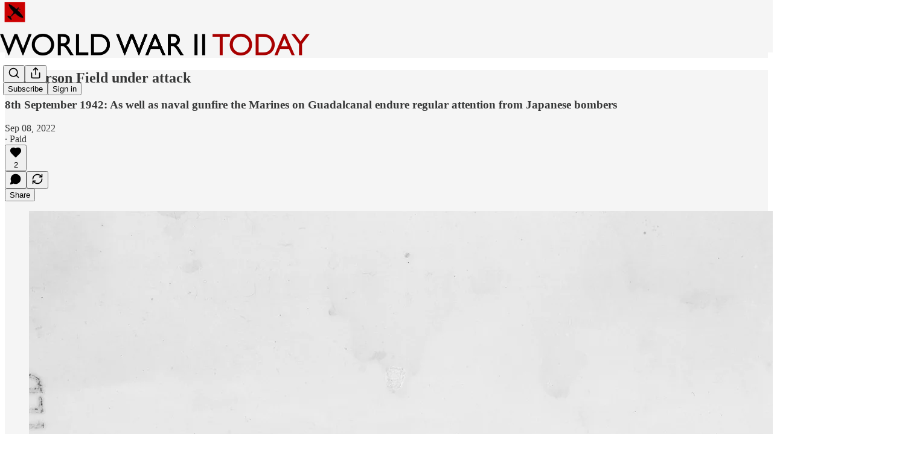

--- FILE ---
content_type: application/javascript
request_url: https://substackcdn.com/bundle/static/js/4982.e4f99b4c.js
body_size: 56009
content:
"use strict";(self.webpackChunksubstack=self.webpackChunksubstack||[]).push([["4982"],{56335:function(e,t,n){n.d(t,{A:()=>i});let i={placeholder:"placeholder-ICMYsF",pulse:"pulse-_o4ZmV"}},2256:function(e,t,n){n.d(t,{r:()=>r});var i=n(4006),o=n(10996);function r(e){let{children:t}=e;return(0,i.Y)(o.NP,{theme:"coverTheme-PJLqY5",children:t})}},23623:function(e,t,n){n.d(t,{a:()=>r});var i=n(4006),o=n(10996);let r=e=>{let{children:t,disable:n}=e;return n?(0,i.Y)(i.FK,{children:t}):(0,i.Y)(o.NP,{theme:"dark-theme",children:t})}},9266:function(e,t,n){n.d(t,{Ay:()=>$,Be:()=>H});var i=n(69277),o=n(70408),r=n(79785),a=n(4006),s=n(32485),l=n.n(s),u=n(12215),c=n(87677),d=n(48697),p=n(17402),f=n(2256),m=n(97432),h=n(72880),g=n(70780),_=n(84605),b=n(53989),v=n(85478),y=n(34835),w=n(39520),S=n(86500),E=n(53928),T=n(68349),k=n(89490),P=n(35369),I=n(76977),A=n(81203),R=n(63136),C=n(54754),N=n(21398),x=n(11510),U=n(61554),D=n(49095),L=n(28194),M=n(56262),F=n(39318),O=n(41086),B=n(82776),Y=n(57324),q=n(82121);function W(){let e=(0,r._)(["By ",""]);return W=function(){return e},e}let G="intro_popup_last_hidden_at";function H(e){let{includePrice:t=!0,includeRankingDetail:i=!0,includeByline:o=!0,includeBadge:r=!1,rankingDetailOverrideText:s=null,language:l="en"}=arguments.length>1&&void 0!==arguments[1]?arguments[1]:{},u=l||e.language,{iTemplate:c}=I18N.i(l||e.language),d=(0,B.getByLine)(e),p=null;return i&&(p=s||(e.rankingDetailByLanguage&&"en"!==u&&e.rankingDetailByLanguage[u]?e.rankingDetailByLanguage[u].rankingDetail:e.rankingDetail)),(0,a.FD)(C.r,{separator:" \xb7 ",children:[o&&d?(0,a.FD)(I.pT,{inline:!0,gap:4,children:[c(W(),d),r&&(0,a.Y)(N.Ic,{module:"../user_badge/UserBadge",resolve:e=>e.UserStatusSymbols,onRequest:()=>Promise.resolve().then(n.bind(n,49095)),size:"sm",tier:e.author_bestseller_tier,userId:e.author_id,whileLoading:e.author_bestseller_tier?(0,a.Y)(I.pT,{alignItems:"center",children:(0,a.Y)(D.UserStatusSymbols,{size:"sm",tier:e.author_bestseller_tier})}):(0,a.Y)(a.FK,{})})]}):null,p,t&&function(e,t){let{language:n}=t,i=!e.disable_monthly_subscriptions&&e.plans&&e.plans.filter(e=>"month"===e.interval).sort((e,t)=>e.amount-t.amount)[0],o=!e.disable_annual_subscriptions&&e.plans&&e.plans.filter(e=>"year"===e.interval).sort((e,t)=>e.amount-t.amount)[0],r=i||o;if(r)return(0,L.xB)(r,{language:n})}(e,{language:l})]})}let $=(0,p.memo)(e=>{var t,n;let{publication:r,user:s,post:l,onHide:c,freeSignup:d,hidden:m,alwaysShow:h,showOnMount:g,freeSignupEmail:_,email:b,referralCode:w,blurbs:E,launchWelcomePage:k}=e,{getConfigFor:P}=(0,v.mJ)(),I=P("welcome_page_query_params"),[A,R]=(0,p.useState)(!1),[C,N]=(0,p.useState)(!!(k||h)),x=(e,t)=>{var n;return I&&null!=(n=(0,O.y)(e))?n:t},[U]=(0,p.useState)(x("no_skip",void 0)),[D]=(0,p.useState)(x("no_blurbs",!1)),[L]=(0,p.useState)(()=>{let e=x("hero_text",void 0);return e?decodeURIComponent(e):void 0});(0,p.useEffect)(()=>{let e=e=>{"Escape"===e.key&&H(!0)};if(C)return document.addEventListener("keydown",e),()=>{document.removeEventListener("keydown",e)}},[C]),(0,p.useEffect)(()=>{if(k&&!$()||W()){if("undefined"!=typeof window&&(0,T.iQ)(document.documentElement,"has-intro-popup"),(0,O.y)("r")){let e=(0,O.y)("r");s&&(0,B.userReferralKey)(s)===e||(0,S.u4)(S.qY.COVER_PAGE_REFERRAL_VISIT,{referral_key:e,referring_user:(0,B.userFromReferralKey)(e)})}q()}else c&&c(),(0,y.E)({hide_intro_popup:!0}),"undefined"!=typeof window&&(0,T.vy)(document.documentElement,"has-intro-popup"),!h&&"undefined"!=typeof window&&(0,T.nB)(document.documentElement,"show-intro-popup")&&(0,T.vy)(document.documentElement,"show-intro-popup");return["no_skip","no_blurbs","hero_text","hide_intro_popup"].forEach(e=>(0,T.qm)(e)),()=>{"undefined"!=typeof window&&(0,T.vy)(document.documentElement,"has-intro-popup"),H(!0)}},[]);let q=()=>{"undefined"!=typeof window&&((0,T.iQ)(document.documentElement,"show-intro-popup"),(0,S.u4)(S.qY.COVER_PAGE_SHOWN,{has_cover_photo:!!r.cover_photo_url,has_free_signup_email:!!_,has_free_signup:!!d,functional_version:!0,launch_welcome_page:k,always_show:h,hidden:m,screen_height:"undefined"!=typeof window?window.innerHeight:null,screen_width:"undefined"!=typeof window?window.innerWidth:null}),h||(0,S.b8)("pageview",{dl:"".concat(document.location.origin,"/welcome").concat(document.location.search)})),N(!0)},W=(0,p.useCallback)(()=>!!h||!m&&(!!g||!!A||!$()&&!!(null==l||l&&!(0,M.isPaidAudience)(l.audience))&&!d&&(!s||!s.is_free_subscribed&&!s.is_subscribed)),[h,d,m,l,g,A,s]),H=e=>{e||(j(),setTimeout(()=>{(0,y.E)({hide_intro_popup:!0})},500)),c&&c(),!h&&"undefined"!=typeof window&&(0,T.nB)(document.documentElement,"show-intro-popup")&&(0,T.vy)(document.documentElement,"show-intro-popup")},$=()=>{let e=u.get(G);if(e&&new Date(e)>new Date(Date.now()-864e5))return!0;return!1},j=()=>{u.set(G,new Date().toJSON(),{expires:3650})},J=async e=>{(0,S.u4)(S.qY.COVER_PAGE_EMAIL_SUBMITTED,{is_paying_sub:!!e.body.prompt_to_login,has_plans:!!r.plans,functional_version:!0,homepage_type:r.homepage_type}),j(),R(!0),(0,y.E)({freeSignup:!0,freeSignupEmail:e.body.email});let t=h?"/":document.location.href;e.body.prompt_to_login?setTimeout(()=>{document.location.href=(0,F.yRP)("/account/login",{redirect:t,email:e.body.email})},30):document.location.href=(0,F.yRP)("/subscribe",(0,o._)((0,i._)({next:t,later:!0,just_signed_up:!0},e.body.subscription_id&&{subscription_id:e.body.subscription_id},e.body.referral_token&&{referral_token:e.body.referral_token}),{requires_confirmation:e.body.requires_confirmation?"true":"",utm_source:Y.VU.coverPage,email:e.body.email,skip_redirect_check:!0}))};return C&&W()?(0,a.Y)(f.r,{children:(0,a.Y)("div",{className:"intro-popup",children:(0,a.Y)("div",{className:"intro-popup-page",children:(0,a.Y)(V,{source:"cover_page",email:b,pub:r,user:null!=s?s:null,freeSignup:d,freeSignupEmail:_,referralCode:w,forceSignup:null!=(n=null!=(t=(0,O.y)("force"))?t:U)?n:void 0,onMaybeLater:U?void 0:()=>{(0,S.u4)(S.qY.COVER_PAGE_MAYBE_LATER_CLICKED,{functional_version:!0}),H()},onFreeSignup:J,onSubscribeInApp:()=>H(),blurbs:E,hideBlurbs:D,overrideSubtitle:L})})})}):null}),V=e=>{let{autoFocus:t=!0,pub:o,user:r,email:s,freeSignup:u,freeSignupEmail:d,referralCode:f,source:h,forceSignup:y,submitButtonText:w,onMaybeLater:T,onFreeSignup:A,onSubscribeInApp:C,blurbs:D,hideBlurbs:L,overrideSubtitle:M}=e,B=(0,p.useContext)(b.l9),W=(0,x.Iu)(),{iString:G}=(0,_.GO)(),{getConfigFor:H}=(0,v.mJ)(),$=(0,O.y)("referralCode"),V=(0,O.y)("refSource"),z=G("Learn More"),X=B.getSettingFor("welcome_page_opt_out_text"),Z="No thanks"===X?G("No thanks"):null!=X?X:G("No thanks"),Q=(0,F.DNs)(o,{params:(0,i._)({utm_source:Y.VU.subscribeEmail,utm_content:Y.fL.learnMore},$&&{referralCode:$},V&&{refSource:V})});(0,p.useEffect)(()=>{"subscribe_page"===h&&(0,S.u4)(S.qY.SUBSCRIBE_EMAIL_FULL_SCREEN_SHOWN,{functional_version:!0}),(0,S.u4)(S.qY.FULL_EMAIL_FORM_SHOWN,{source:h,functional_version:!0}),(0,E.jN)(E.ti.TRACK_REGISTRATION_SHOWN)},[h]);let ee=D&&!L?D.filter(e=>""!=e.description):[],et=!y&&!o.invite_only&&W&&!(null==r?void 0:r.reader_installed_at)&&H("welcome_page_app_button");return(0,a.FD)("div",{className:"full-email-form",children:[(0,a.FD)("div",{className:"vertically-centered",children:[T&&!o.invite_only&&(0,a.Y)(J,{onClick:T}),(0,a.Y)(j,{pub:o,overrideSubtitle:M}),!o.invite_only||r&&r.is_free_subscribed?(0,a.FD)(a.FK,{children:[(0,a.Y)(I.Ye,{justifyContent:"center",style:{width:"100%"},children:(0,a.FD)(I.I1,{gap:4,style:{width:"100%",maxWidth:"380px"},children:[(0,a.Y)(I.I1,{className:q.A.emailFormContainer,justifyContent:"center",alignItems:"center",children:(0,a.Y)(m.A,{email:s,isWelcomePageColor:!0,freeSignup:u,freeSignupEmail:d,pub:o,referralCode:f,source:h,submitButtonText:w,user:r,onConfirmationRequired:"enabled"===o.payments_state?()=>null:void 0,onSuccess:A||(()=>document.location.href="/"),autoFocus:t})}),(0,a.Y)(k.az,{paddingX:{mobile:16,desktop:0},paddingTop:16,className:q.A.tosText,children:(0,a.Y)(U.U,{includeCheckbox:!1,addSubscribePreamble:!0,color:"secondary",textAlign:"center",pub:o})})]})}),!y&&(T?(0,a.FD)(P.$n,{priority:"quaternary",className:q.A.maybeLater,onClick:T,"data-testid":"maybeLater",children:[Z,(0,a.Y)(c.A,{size:20})]}):(0,a.FD)(P.$n,{priority:"quaternary",className:q.A.maybeLater,href:Q,localNavigation:!1,children:[z,(0,a.Y)(c.A,{size:20})]}))]}):(0,a.Y)(N.Ic,{onRequest:()=>n.e("273").then(n.bind(n,66312)),resolve:e=>e.InviteActions,module:"./InviteActions",pub:o,user:r,freeSignupEmail:d}),!!(null==ee?void 0:ee.length)&&(0,a.Y)("div",{className:"blurb-buffer"}),!!(null==ee?void 0:ee.length)&&(0,a.Y)(I.Ye,{className:"blurbs",gap:20,children:ee.map(e=>(0,a.FD)(I.I1,{gap:8,className:"blurb",children:[(0,a.Y)(R.EY.B4,{className:l()("blurb-text",q.A.blurbText),children:(0,a.Y)(K,{text:"“".concat(e.description,"”")})}),(0,a.FD)(R.EY.B4,{weight:"semibold",className:l()("blurb-text",q.A.blurbText),children:[e.author_name||e.recommendingPublication.email_from_name||e.recommendingPublication.copyright,", ",(0,a.Y)("a",{href:(0,F.$_T)(e.recommendingPublication),children:e.recommendingPublication.name})]})]}))})]}),et&&(0,a.Y)(g.T,{publication:o,user:r,email:s,onSubscribeSuccess:C})]})},j=e=>{let{pub:t,overrideSubtitle:n}=e,{getSettingFor:o}=(0,b.Pu)(),{language:r}=(0,_.GO)(),{title:s,subtitle:u,logoUrl:c,coverPhotoUrl:d,hideTitle:p,hideSubtitle:f}=((e,t)=>{let n,i,o,r,a,s,{getConfigFor:l}=(0,v.mJ)();if(l("section_specific_welcome_pages")&&e.section){var u;n=e.section.name,i=e.section.description,o=null!=(u=e.section.logo_url)?u:e.logo_url,a=!!((r=e.section.cover_photo_url)&&e.section.hide_intro_title),s=!!(r&&e.section.hide_intro_subtitle)}else n=e.name,i=e.hero_text,o=e.logo_url,a=!!((r=e.cover_photo_url)&&e.hide_intro_title),s=!!(r&&e.hide_intro_subtitle);return t&&(i=t),{title:n,subtitle:i,logoUrl:o,coverPhotoUrl:r,hideTitle:a,hideSubtitle:s}})(t,n),m=o("display_welcome_page_details"),g=d&&(0,F.d4Y)(d);return(0,a.FD)(a.FK,{children:[d?(0,a.Y)(h.o,{className:"publication-cover-photo",src:d,imageProps:{quality:"auto:best"},maxWidth:1360,loading:"eager",style:(0,i._)({},g&&g.width&&{height:"min(35vh, ".concat(680*g.height/g.width,"px)")})}):c&&(0,a.Y)(k.az,{paddingBottom:32,children:(0,a.Y)(A.Nq,{logoUrl:c,size:88})}),!p&&(0,a.Y)("h1",{className:l()("publication-name",{"no-logo":!c,"with-cover":d},q.A.balancedText),children:s}),!f&&u&&(0,a.Y)("p",{className:l()("publication-tagline with-cover",{verbose:!0,"with-cover":d},q.A.balancedText),children:u}),(0,a.Y)("div",{className:"publication-meta",children:H(t,{includePrice:!1,includeBadge:!0,rankingDetailOverrideText:t.rankingDetailFreeSubscriberCount,includeRankingDetail:!!m,language:r})})]})},J=e=>{let{onClick:t}=e;return(0,a.Y)(P.K0,{onClick:t,"aria-label":"Close","data-testid":"close-welcome-modal",priority:"tertiary",className:q.A.closeWelcomeModal,children:(0,a.Y)(d.A,{size:20})})},K=e=>{let{text:t}=e,{truncatedText:n,measureRef:i}=(0,w.L)({text:t,truncationRules:[{minLines:5,truncateTo:4}],ellipsesText:"...”"}),o=n?"".concat(n,"...”"):t;return(0,a.FD)("div",{style:{position:"relative"},children:[(0,a.Y)("div",{children:o}),(0,a.Y)("div",{ref:i,style:{visibility:"hidden",position:"absolute",width:"100%"}})]})}},34206:function(e,t,n){n.d(t,{Ay:()=>S,Me:()=>_,Oo:()=>b,YV:()=>g,gq:()=>y});var i=n(99851),o=n(69277),r=n(70408),a=n(32641),s=n(4006),l=n(32485),u=n.n(l),c=n(17402),d=n(84565),p=n(86500),f=n(94729),m=n(63136),h=n(82776);function g(e,t){if("undefined"==typeof window||void 0===window.Stripe)return null;let n={};return t&&t.stripe_user_id?h.NO_PLATFORM_CUSTOMER_CLONE_COUNTRIES.includes(t.stripe_country)&&(n.stripeAccount=t.stripe_user_id):console.warn("No publication passed for Stripe connection"),window.Stripe(e,n)}function _(e){return e.elements({locale:window._preloads&&window._preloads.language||"auto"}).create("card",{style:{base:{fontSize:"14px",lineHeight:"40px",fontFamily:'-apple-system, "Segoe UI", Roboto, Helvetica, Arial, sans-serif, "Apple Color Emoji", "Segoe UI Emoji", "Segoe UI Symbol"'}},disableLink:!0})}class b extends c.Component{componentDidMount(){!this.props.disabled&&(this.props.element&&this.props.element.mount(this.elementContainer),this.props.addressElement&&this.props.addressElement.mount(this.addressContainer))}componentDidUpdate(e){this.props.disabled||(this.props.element&&!e.element&&this.props.element.mount(this.elementContainer),this.props.addressElement&&!e.addressElement&&this.props.addressElement.mount(this.addressContainer))}componentWillUnmount(){try{this.props.element&&this.props.element.unmount(this.elementContainer),this.props.addressElement&&this.props.addressElement.unmount(this.addressContainer)}catch(e){}}render(){let{className:e,element:t,isPaymentElement:n,addressElement:i,disabled:o}=this.props;return t||n?(0,s.FD)("div",{className:u()("fancy-stripe",e,{"payment-element":n}),children:[i&&(0,s.Y)("div",{ref:this.assignAddressContainer,style:{paddingBottom:"24px"}}),(0,s.Y)("div",{ref:this.assignElementContainer}),o&&(0,s.Y)(m.EY.B4,{translated:!0,color:"error",children:"This type of purchase is currently unavailable in your region."})]}):null}constructor(...e){super(...e),(0,i._)(this,"elementContainer",void 0),(0,i._)(this,"addressContainer",void 0),(0,i._)(this,"assignElementContainer",e=>{this.elementContainer=e}),(0,i._)(this,"assignAddressContainer",e=>{this.addressContainer=e})}}class v extends c.Component{async componentDidMount(){let e=!1;if(this.state.paymentRequest){try{let t=await this.state.paymentRequest.canMakePayment();t&&t.applePay&&(e=!0)}catch(e){console.error(e)}(0,p.u4)(p.qY.APPLE_PAY_SETUP_FINISHED,{success:e})}if(await this.setState({canMount:e}),e){if(this.button||await new Promise(e=>setTimeout(e,0)),!this.state.stripeButton)return void console.error("stripeButton not ready");if(this.state.stripeButton.mount(this.button),!this.state.paymentRequest)return void console.error("paymentRequest not ready");this.state.paymentRequest.on("token",e=>this.onTokenReceived(e)),this.state.paymentRequest.update({currency:this.props.plan.currency,total:this.getPaymentTotal()})}else this.props.onVisibilityChanged&&this.props.onVisibilityChanged(!1)}componentDidUpdate(e){let t=!1;for(let o of["pub","plan","quantity","coupon","notRecurring","variableAmount"]){var n,i;if(e[o]!==this.props[o]||"coupon"===o&&e[o]&&(null==(n=e[o])?void 0:n.loading)&&(!this.props[o]||!(null==(i=this.props[o])?void 0:i.loading))){t=!0;break}}t&&this.state.paymentRequest&&this.state.paymentRequest.update({currency:this.props.plan.currency,total:this.getPaymentTotal()})}componentWillUnmount(){if(this.state.paymentRequest&&this.state.paymentRequest.off("token"),this.state.stripeButton)try{this.state.stripeButton.unmount(this.button)}catch(e){}}async onTokenReceived(e){(0,p.u4)(p.qY.APPLE_PAY_ATTEMPED);try{if(!this.props.onSuccess)return void console.error("No onSuccess handler for Apple Pay");await this.props.onSuccess({email:e.payerEmail,name:e.payerName,stripe_token:e.token}),e.complete("success"),(0,p.u4)(p.qY.APPLE_PAY_SUCCEEDED)}catch(t){console.error("Apple Pay submission failed:",e,t),e.complete("fail"),(0,p.u4)(p.qY.APPLE_PAY_FAILED,{reason:t.message})}}getPaymentTotal(){var e,t,n,i;let o,{pub:r,plan:a,quantity:s,coupon:l,notRecurring:u,variableAmount:c}=this.props,d=0,p=Math.max(0,a.trial_period_days||0,l&&!l.error&&!l.loading&&l.trial_period_days||0,r.trial_end_override&&Math.ceil((r.trial_end_override-Date.now()/1e3)/60/60/24));u&&(p=0);let f=((null==(e=a.metadata)?void 0:e.founding)?null!=(t=c||a.amount)?t:0:null!=(n=a.amount)?n:0)*(s||1),m=f;return l&&!l.error&&!l.loading&&(l.percent_off?m=Math.round(m*(1-(l.percent_off_precise||l.percent_off)/100)):l.amount_off&&(m=Math.max(0,m-l.amount_off)),m<=0&&(m=f,"once"===l.duration?"year"===a.interval?d+=12*a.interval_count:d+=a.interval_count:"repeating"===l.duration&&(d+=null!=(i=l.duration_in_months)?i:0))),u?o="one-time":(o="".concat(this.props.plan.interval,"ly"),this.props.quantity>1&&(o+=" per person"),d?(p>15&&(d+=Math.floor(p/30)),o+=" with ".concat(d,"-month trial")):p&&(o+=" with ".concat(p,"-day trial"))),{label:o,amount:m}}render(){var e;let{children:t,className:n,error:i}=this.props,{canMount:o}=null!=(e=this.state)?e:{};return void 0===o||o||"undefined"==typeof window?(0,s.FD)("div",{className:"apple-pay-parent-container",children:[o?(0,s.Y)("div",{className:"apple-pay-element ".concat(n||""),ref:this.assignButton}):(0,s.Y)("p",{className:"apple-pay-loader ".concat(n||""),children:"Loading…"}),i&&(0,s.Y)("div",{className:"error",children:i}),t]}):null}constructor(e,t){if(super(e,t),(0,i._)(this,"button",void 0),(0,i._)(this,"assignButton",e=>{this.button=e}),e.stripe&&e.pub.stripe_country){(0,p.u4)(p.qY.APPLE_PAY_SETUP_STARTED);try{const t=e.stripe.paymentRequest({country:this.props.pub.stripe_country,currency:this.props.plan.currency,total:this.getPaymentTotal(),requestPayerName:!0,requestPayerEmail:!0}),n=e.stripe.elements().create("paymentRequestButton",{paymentRequest:t});this.state={paymentRequest:t,stripeButton:n}}catch(e){console.error(e),(0,p.u4)(p.qY.APPLE_PAY_SETUP_FINISHED,{success:!1})}}}}class y extends c.Component{render(){let e=this.props,{children:t,ref:n,defaultValue:i}=e,r=(0,a._)(e,["children","ref","defaultValue"]);return this.state,(0,s.FD)("div",{className:"fancy-input",children:[(0,s.Y)("input",(0,o._)({ref:this.assignInput,defaultValue:i},r)),t]})}blur(){this._input&&this._input.blur()}constructor(...e){super(...e),(0,i._)(this,"_input",void 0),(0,i._)(this,"assignInput",e=>{this._input=e})}}class w extends c.Component{getInputs(){let e=[];if(this.base)for(let t of Array.from(this.base.getElementsByTagName("*")))["INPUT","TEXTAREA","SELECT"].includes(t.nodeName)&&t.getAttribute("name")&&"g-recaptcha-response"!==t.id&&e.push(t);return e}resetErrors(){this.setState({_paramErrors:{},_otherErrors:[]})}clear(){for(let e of(this.resetErrors(),this.getInputs()))e.blur&&e.blur(),"checkbox"===e.type?e.checked=!1:"select"===e.type?e.selectedIndex=-1:"radio"===e.type?e.checked=!1:"target"in e&&e.target?e.target.value="":e.value=""}handleStripeChange(e){let{error:t}=e;t?this.setState({_stripeError:t.message}):this.setState({_stripeError:null})}componentDidMount(){this._mountTime=new Date,this._stripeCardOrPaymentElement&&this._stripeCardOrPaymentElement.addEventListener("change",e=>this.handleStripeChange(e))}componentDidUpdate(e){let{country:t,currency:n,email:i,name:r,pub:a,stripeClientSecret:s,stripeElementAppearance:l,themeVariables:u,useStripePaymentElement:c,enableLink:d}=this.props;if(c){var p,f;if(e.useStripePaymentElement||(null==(p=this._stripeCardOrPaymentElement)||p.destroy(),this._stripeCardOrPaymentElement=null),s!==e.stripeClientSecret)if(s){this.setState({loading:!0});let e=this.props.isPlatformCustomer?this._stripe:this._connectedStripe;if(!e)return void console.error("Stripe instance not available in componentDidUpdate");({elements:this._stripeElements,addressElement:this._stripeAddressElement,paymentElement:this._stripeCardOrPaymentElement}=function(e,t){let{withAddressElement:n=!1,currency:i,email:r,name:a,country:s,stripeElementAppearance:l={},themeVariables:{color_theme_accent:u,color_theme_bg_contrast_1:c,print_on_pop:d,print_on_web_bg_color:p,print_secondary_on_web_bg_color:f}={},enableLink:m=!1}=arguments.length>2&&void 0!==arguments[2]?arguments[2]:{},h={clientSecret:t,currency:i,appearance:(0,o._)({theme:"flat",variables:{borderRadius:"8px",colorBackground:c||void 0,colorPrimary:u||"rgb(255, 103, 25)",accessibleColorOnColorPrimary:d||void 0,colorText:p||void 0,colorTextPlaceholder:f||void 0,colorTextSecondary:f||void 0}},l),locale:window._preloads&&window._preloads.language||"auto"},g=e.elements(h);return{elements:g,addressElement:n?g.create("address",{mode:"billing",defaultValues:{name:a,address:{country:s}}}):void 0,paymentElement:g.create("payment",{layout:{type:"tabs",defaultCollapsed:!1},defaultValues:{billingDetails:{email:r,name:a,address:{country:s}}},wallets:{link:m?"auto":"never"},terms:{card:"never",applePay:"never",googlePay:"never"}})}}(e,s,{withAddressElement:(null==a?void 0:a.stripe_country)==="IN",currency:n,email:i,name:null!=r?r:void 0,country:t,stripeElementAppearance:l,themeVariables:u,enableLink:d})),this.setState({loading:!1})}else e.stripeClientSecret&&(null==(f=this._stripeCardOrPaymentElement)||f.destroy(),this._stripeCardOrPaymentElement=null)}}componentWillUnmount(){this._stripeCardOrPaymentElement&&this._stripeCardOrPaymentElement.destroy()}onInputBlur(e){this.props.analyticsName&&this._mountTime&&new Date().getTime()-this._mountTime.getTime()>1e3&&e.target&&e.target.value&&!e.target._blurTracked&&((0,p.u4)("".concat(this.props.analyticsName," Input Filled"),{name:e.target.name}),e.target._blurTracked=!0)}async onPaymentRequestAttempt(e){let t=await this.handleSubmitAsync(null,e);if(t)throw t}handleSubmit(e){e&&e.preventDefault(),this.handleSubmitAsync(e).catch(e=>{console.error(e)})}async handleSubmitAsync(e){let t,n,i,o,r=arguments.length>1&&void 0!==arguments[1]?arguments[1]:{};if(e&&e.preventDefault(),this.props.analyticsName&&(0,p.u4)("".concat(this.props.analyticsName," Submit Pressed")),this.props.loading||this.state.loading||this.props.disableSubmit)return;this.resetErrors(),this.setState({loading:!0});let a=null;if(this.stripeElement&&!r.stripe_token&&!this.props.useStripePaymentElement){let{token:e=null,error:t}=this._stripe?await this._stripe.createToken(this._stripeCardOrPaymentElement):{error:{message:""}};if(e)a=e;else{this.setState({loading:!1,_stripeError:t&&t.message}),this.props.analyticsName&&(console.log("error",t),(0,p.u4)("".concat(this.props.analyticsName," Missing Payment"),{type:t&&t.type,code:t&&t.code,decline_code:t&&t.decline_code,reason:t&&t.message}));return}}if(this.stripeElement&&this.props.useStripePaymentElement){var s,l,u,c=this;if(t=function(){let e=arguments.length>0&&void 0!==arguments[0]?arguments[0]:{},t=c.props.isPlatformCustomer?c._stripe:c._connectedStripe;return t?c._stripeElements?t.confirmSetup({elements:c._stripeElements,redirect:"if_required",confirmParams:e}):void console.error("Stripe elements not available"):void console.error("Stripe instance not available")},!this.props.performSubmit){let{setupIntent:e}=await t();if(!e)return void this.setState({loading:!1});n=e.payment_method}}let d={};for(let e of this.getInputs())if(e.blur&&e.blur(),"checkbox"==e.type)d[e.name]=!!e.checked;else if("radio"==e.type)e.checked&&(d[e.name]=e.value);else if("select"===e.type){let t=e.options[e.selectedIndex];t?d[e.name]=t.value:console.error("No selected option in select element")}else d[e.name]=e.value;if(Object.keys(r).forEach(e=>{!d[e]&&r[e]&&(d[e]=r[e])}),a?d.stripe_token=a:n&&(d.paymentMethodId=n),this.props.prepareData)try{let t=await this.props.prepareData(d,e);t&&(d=t)}catch(e){throw this.setState({loading:!1}),e}this.props.onChangeLoadingState&&this.props.onChangeLoadingState(!0);try{this.props.performSubmit?i=this.props.useStripePaymentElement?await this.props.performSubmit(d,{confirmSetup:t}):await this.props.performSubmit(d):this.props.action?i=this.props.method&&"get"===this.props.method?{body:await (0,f.x6)(this.props.action,{query:d,method:this.props.method})}:{body:await (0,f.x6)(this.props.action,{json:d,method:this.props.method||"POST"})}:this.props.onSubmit&&this.props.onSubmit(d)}catch(t){let e=t.response&&t.response.body instanceof ReadableStream;t.response&&t.body&&e?t.response={body:t.body,status:null==(l=t.response)?void 0:l.status}:t.response&&t.body&&!t.response.body&&(t.response.body=t.body),o=t}if((null==i||null==(s=i.body)?void 0:s.confirmPaymentUrl)&&i.body.clientSecret&&this._connectedStripe){(0,p.u4)(p.qY.PAYMENT_CONFIRMATION_STARTED);let e=await this._connectedStripe.confirmCardPayment(i.body.clientSecret);if(e.error){(0,p.u4)(p.qY.PAYMENT_CONFIRMATION_FAILED,{error:null==(u=e.error)?void 0:u.message});let t={error:e.error.message||"Failed to confirm payment"};o={response:{body:t,text:JSON.stringify(t)}}}else(0,p.u4)(p.qY.PAYMENT_CONFIRMATION_SUCCEEDED)}if(this.setState({loading:!1}),this.props.onChangeLoadingState&&this.props.onChangeLoadingState(!1),o){if(this.processErrors(o.response),this.props.onError&&this.props.onError(o,d),!o.response)throw o}else this.props.onSuccess&&this.props.onSuccess(i,d);return o}processErrors(e){let t={},n=[];if(e&&e.body&&e.body.errors){let i=this.getInputs();e.body.errors.forEach(e=>{!0!==this.props.noInlineErrors&&e.param&&i.filter(t=>t.getAttribute("name")===e.param).length>0?t[e.param]?(console.log("Discarding repeated error"),console.log(e)):t[e.param]=e:n.push(e)})}else e&&e.body&&"string"==typeof e.body.error?n.push({msg:e.body.error}):n.push({msg:"Something went wrong"});this.setState({_paramErrors:t,_otherErrors:n}),this.props.analyticsName&&(0,p.u4)("".concat(this.props.analyticsName," Error"),{paramErrors:JSON.stringify(t),otherErrors:JSON.stringify(n)})}render(){var e;let t=this.props,n=null!=(e=this.state)?e:{},i=t.autoLock&&n.loading||t.loading,a=!1,l=!1,d=t.getConfigFor("disable_card_element_in_europe")&&!t.useStripePaymentElement&&t.pub&&h.EEA_COUNTRIES.includes(t.pub.stripe_country)&&(!t.currency||"eur"===t.currency),p=e=>{let f=[];return c.Children.toArray(e).forEach(e=>{if(!e)return null;if("object"==typeof e&&(e.type===y||"input"===e.type||"textarea"===e.type||"select"===e.type)&&e.props&&"name"in e.props&&e.props.name){let t=e.props.name;if(f.push((0,c.cloneElement)(e,{disabled:i||"disabled"in e.props&&e.props.disabled,onChange:t=>{let n=e.props&&"onChange"in e.props&&e.props.onChange||e.props&&"onInput"in e.props&&e.props.onInput;n&&"function"==typeof n&&n(t),this.props.onChange&&this.props.onChange(t)},onInput:t=>{e.props&&"onInput"in e.props&&e.props.onInput&&"function"==typeof e.props.onInput&&e.props.onInput(t),this.props.onInput&&this.props.onInput(t)},onBlur:t=>{this.onInputBlur(t),e.props&&"onBlur"in e.props&&e.props.onBlur&&"function"==typeof e.props.onBlur&&e.props.onBlur(t)}})),n._paramErrors[null!=t?t:"undefined"]&&!i){let e=n._paramErrors[null!=t?t:"undefined"];if(!e)return void console.error("No error for",t);e.msgHTML?f.push((0,s.Y)("div",(0,r._)((0,o._)({className:"error"},t&&{name:t}),{dangerouslySetInnerHTML:{__html:e.msgHTML}}))):f.push((0,s.Y)("div",(0,r._)((0,o._)({className:"error"},t&&{name:t}),{children:e.msg||"Invalid"})))}}else if("object"==typeof e&&e.props&&"type"in e.props&&"submit"===e.props.type)f.push((0,c.cloneElement)(e,{disabled:i||"disabled"in e.props&&e.props.disabled,loading:i||"loading"in e.props&&e.props.loading,onClick:t=>{e.props&&"onClick"in e.props&&e.props.onClick&&"function"==typeof e.props.onClick&&!1!==e.props.onClick(t)&&this.handleSubmit(t)}}));else if("object"==typeof e&&e.props&&"id"in e.props&&"error-container"===e.props.id){if(n._otherErrors&&!i){let t=n._otherErrors.map(e=>e.msgHTML?(0,s.Y)("div",{className:"error other-error",dangerouslySetInnerHTML:{__html:e.msgHTML}}):(0,s.Y)("div",{className:"error other-error",children:e.msg})).concat(e.props&&e.props.children?c.Children.toArray(e.props.children):[]);f.push((0,c.cloneElement)(e,{},t))}}else if("object"==typeof e&&"type"in e&&e.type===b){if(a)throw Error("Can only handle one stripe element");a=!0,f.push((0,c.cloneElement)(e,{ref:t=>{e.props&&e.props.ref&&e.props.ref(t),this.stripeElement=t},element:this._stripeCardOrPaymentElement,isPaymentElement:this.props.useStripePaymentElement,addressElement:this._stripeAddressElement,disabled:d})),!n._stripeError&&this._stripeCardOrPaymentElement||i||"undefined"==typeof window||f.push((0,s.Y)("div",{className:u()("error",t.stripeErrorClassName),role:"alert",children:n._stripeError||"Stripe payments not loaded. Are there blocked scripts?"}))}else if("object"==typeof e&&"type"in e&&e.type===v){if(l)throw Error("Can only handle one stripe payment request button");l=!0,f.push((0,c.cloneElement)(e,{ref:t=>{e.props&&e.props.ref&&e.props.ref(t),this.stripePaymentRequestButton=t},stripe:this._stripe,onSuccess:t=>(e.props&&"onSuccess"in e.props&&e.props.onSuccess&&"function"==typeof e.props.onSuccess&&e.props.onSuccess(t),this.onPaymentRequestAttempt(t))}))}else"object"==typeof e&&"props"in e&&e.props&&e.props.children?f.push((0,c.cloneElement)(e,{},p(e.props.children))):f.push(e)}),f};return(0,s.Y)("form",(0,r._)((0,o._)({className:"form ".concat(t.className||""),action:t.noJsAction||t.action,method:t.method&&["get","post"].includes(t.method.toLowerCase())&&t.method.toLowerCase()||"post",autoComplete:t.autoComplete,onSubmit:e=>this.handleSubmit(e),noValidate:!0},t.enctype&&{enctype:t.enctype},t.id&&{id:t.id}),{children:p(t.children)}))}constructor(e,t){super(e,t),(0,i._)(this,"_stripe",void 0),(0,i._)(this,"_connectedStripe",void 0),(0,i._)(this,"_stripeCardOrPaymentElement",void 0),(0,i._)(this,"_mountTime",void 0),(0,i._)(this,"_stripeElements",void 0),(0,i._)(this,"_stripeAddressElement",void 0),(0,i._)(this,"stripeElement",void 0),(0,i._)(this,"stripePaymentRequestButton",void 0),this.state={_paramErrors:{},_otherErrors:[],_stripeError:null,loading:!1},this.props.stripe_publishable_key&&(this._stripe=g(this.props.stripe_publishable_key,this.props.pub),this._stripe&&(this.props.useStripePaymentElement||(this._stripeCardOrPaymentElement=_(this._stripe)),this._connectedStripe=function(e,t){if("undefined"==typeof window||void 0===window.Stripe||!(null==t?void 0:t.stripe_user_id))return null;let n={stripeAccount:t.stripe_user_id};return window.Stripe(e,n)}(this.props.stripe_publishable_key,this.props.pub)))}}let S=(0,d.yq)(w)},74322:function(e,t,n){n.d(t,{P:()=>l,v:()=>s});var i=n(4006),o=n(17402),r=n(85902);let a=(0,o.createContext)(!1);function s(e){let{children:t,context:n}=e;return(0,i.Y)(r.vd,{context:n,children:(0,i.Y)(a.Provider,{value:!0,children:t})})}function l(){return(0,o.useContext)(a)}},95899:function(e,t,n){n.d(t,{HW:()=>c,xc:()=>d});var i=n(4006),o=n(17402),r=n(46271),a=n(94729),s=n(58278),l=n(82776);let u=(0,o.createContext)({viewerProfile:{profile:null,loading:!1},setViewerProfile:()=>void 0,profiles:new Map,setProfile:()=>void 0});function c(e){let{value:t,handle:n,children:r}=e,[a,s]=(0,o.useState)({profile:null,loading:!1}),[l,c]=(0,o.useState)(new Map(t?[[n||t.id,{profile:t,loading:!1}]]:[])),d={viewerProfile:a,setViewerProfile:(0,o.useCallback)((e,t)=>{s(n=>n.profile===e&&n.loading===t?n:{profile:e,loading:t})},[]),profiles:l,setProfile:(0,o.useCallback)((e,t,n)=>{c(i=>{var o,r;if((null==(o=i.get(e))?void 0:o.profile)===t&&(null==(r=i.get(e))?void 0:r.loading)===n)return i;let a=new Map(i);return a.set(e,{profile:t,loading:n}),a})},[])};return(0,i.Y)(u.Provider,{value:d,children:r})}function d(){var e,t,n,i;let{subjectId:c,subjectName:d,delayLoading:p}=arguments.length>0&&void 0!==arguments[0]?arguments[0]:{},f=(0,r.Jd)(),{viewerProfile:m,setViewerProfile:h,profiles:g,setProfile:_}=(0,o.useContext)(u),[b,v]=(0,o.useState)(null);if("string"==typeof c)if(c.includes("-")){let e=c.split("-");c=e[0],d=e.slice(1).join("-")}else c.startsWith("@")&&(c=c.slice(1));let y=c?g.get(c):null,w=(0,o.useCallback)(async e=>{h(m.profile,!0);let t=(0,s.JG)(e.name,{hashIfEmpty:!0});try{let n=await (0,a.x6)("/api/v1/user/".concat(e.id,"-").concat(t,"/public_profile/self"));h(n,!1)}catch(e){e instanceof Error&&v(e),h(null,!1)}},[m,h,v]),S=null==y?void 0:y.profile,E=m.profile,T=(0,o.useCallback)(async e=>{!E&&f&&w(f),_(e,S,!0);try{let t=d&&(0,s.JG)(d,{hashIfEmpty:!0}),n=await (t?(0,a.x6)("/api/v1/user/".concat(e,"-").concat(t,"/public_profile")):(0,a.x6)("/api/v1/user/".concat(e,"/public_profile")));_(e,n,!1)}catch(t){t instanceof Error&&v(t),_(e,S,!1)}},[S,_,d,E,w,f]);(0,o.useEffect)(()=>{p||(null==y?void 0:y.profile)||(null==y?void 0:y.loading)||b||!c||T(c),p||m.loading||m.profile||b||!f||w(f)},[p,c,T,y,b,m,w,f]);let k=(null==(t=m.profile)||null==(e=t.publicationUsers)?void 0:e.find(e=>(0,l.isAtLeastContributorRole)(e.role)))||{publication:null==f||null==(n=f.dashboard_pubs)?void 0:n[0]};return{loading:!!(null==y?void 0:y.loading),viewerProfile:m.profile,subjectProfile:null==y?void 0:y.profile,viewingOwnProfile:!!(m.profile&&m.profile.id===(null==y||null==(i=y.profile)?void 0:i.id)),firstEligibleViewerPublication:k,refetch:T,error:b}}u.displayName="ProfileContext"},25006:function(e,t,n){n.d(t,{Eo:()=>c,df:()=>u,pP:()=>l});var i,o,r=n(4006),a=n(17402);let s="undefined"!=typeof window&&null!=(o=null==(i=window._preloads)?void 0:i.pub)?o:null,l=(0,a.createContext)(s);function u(){return(0,a.useContext)(l)}function c(e){let{children:t,pub:n}=e;return(0,r.Y)(l.Provider,{value:null!=n?n:null,children:t})}l.displayName="PubContext"},98747:function(e,t,n){n.d(t,{oY:()=>a,wX:()=>s});var i=n(4006),o=n(17402);let r=(0,o.createContext)({hasThemedBackground:!1});function a(){var e;return!!(null==(e=(0,o.useContext)(r))?void 0:e.hasThemedBackground)}function s(e){let{value:t,children:n}=e,a=(0,o.useMemo)(()=>t,Object.values(t));return(0,i.Y)(r.Provider,{value:a,children:n})}r.displayName="ThemeContext"},2797:function(e,t,n){n.d(t,{$j:()=>p,Tu:()=>c,Zi:()=>u,oo:()=>d});var i=n(12215),o=n(68349),r=n(96400),a=n(91392),s=n(39318),l=n(9036);async function u(e){var t;(null==(t=window._preloads)?void 0:t.language)&&void 0===window._preloads.customPublicationThemePreviewId&&r.ri.indexOf(window._preloads.language)>-1&&"function"==typeof fetch&&await fetch("/api/v1/i18n/translations?language=".concat(e),{method:"GET"}).then(e=>e.json()).then(t=>{r.TH.l(e,t)}).catch(()=>{})}function c(){let e=(0,l.m)(window.location.href);if(!e.token&&!e.lli||!window.history.replaceState)return;e.token&&!e.pt&&delete e.token,delete e.lli;let t="".concat((0,s.yRP)(window.location.pathname,e)).concat(window.location.hash);window.history.replaceState({},document.title,t)}function d(){if("object"==typeof window._analyticsConfig&&null!==window._analyticsConfig&&!window._analyticsConfig.anonymousId){let e;try{let t=i.get(a.FI.ANONYMOUS_ID);t&&(e=JSON.parse(t))}catch(e){}e||(e=(0,o.QT)(),i.set(a.FI.ANONYMOUS_ID,JSON.stringify(e),{expires:365})),window._analyticsConfig.anonymousId=e}}function p(){var e,t;!(null==(e=console)?void 0:e.log)||window.location.hostname.includes(".localhost")||window.location.pathname.startsWith("/embed")||window.location.pathname.startsWith("/visited-surface-frame")||null!=(t=window._preloads.user)&&t.is_global_admin||console.log("%c\n░░░░░░░░░░░░░░░░░░░░░░░░░░░░░░░░░░░░░░░░░░░░░░░░░░░░░░░░░░░░░░░░\n░░░░░░░░░░░░░░░░░░░░░░░░░░░░░░░░░░░░░░░░░░░░░░░░░░░░░░░░░░░░░░░░\n░░░░░░░░░░░░░░░░░░░░░░ SUBSTACK WANTS YOU ░░░░░░░░░░░░░░░░░░░░░░\n░░░░░░░░░░░░░░░░░░░░░░░░░░░░░░░░░░░░░░░░░░░░░░░░░░░░░░░░░░░░░░░░\n░░░░░░░░░░░░░░░░░░░░░░░░░░░░░░░░░░░░░░░░░░░░░░░░░░░░░░░░░░░░░░░░\n░░░░░░░░░░░░░░░▓▓▓▓▓▓▓▓▓▓▓▓▓▓▓▓▓▓▓▓▓▓▓▓▓▓▓▓▓▓▓▓▓▓░░░░░░░░░░░░░░░\n░░░░░░░░░░░░░░░▓▓▓▓▓▓▓▓▓▓▓▓▓▓▓▓▓▓▓▓▓▓▓▓▓▓▓▓▓▓▓▓▓▓░░░░░░░░░░░░░░░\n░░░░░░░░░░░░░░░░░░░░░░░░░░░░░░░░░░░░░░░░░░░░░░░░░░░░░░░░░░░░░░░░\n░░░░░░░░░░░░░░░▓▓▓▓▓▓▓▓▓▓▓▓▓▓▓▓▓▓▓▓▓▓▓▓▓▓▓▓▓▓▓▓▓▓░░░░░░░░░░░░░░░\n░░░░░░░░░░░░░░░▓▓▓▓▓▓▓▓▓▓▓▓▓▓▓▓▓▓▓▓▓▓▓▓▓▓▓▓▓▓▓▓▓▓░░░░░░░░░░░░░░░\n░░░░░░░░░░░░░░░░░░░░░░░░░░░░░░░░░░░░░░░░░░░░░░░░░░░░░░░░░░░░░░░░\n░░░░░░░░░░░░░░░▓▓▓▓▓▓▓▓▓▓▓▓▓▓▓▓▓▓▓▓▓▓▓▓▓▓▓▓▓▓▓▓▓▓░░░░░░░░░░░░░░░\n░░░░░░░░░░░░░░░▓▓▓▓▓▓▓▓▓▓▓▓▓▓▓▓▓▓▓▓▓▓▓▓▓▓▓▓▓▓▓▓▓▓░░░░░░░░░░░░░░░\n░░░░░░░░░░░░░░░▓▓▓▓▓▓▓▓▓▓▓▓▓▓▓▓▓▓▓▓▓▓▓▓▓▓▓▓▓▓▓▓▓▓░░░░░░░░░░░░░░░\n░░░░░░░░░░░░░░░▓▓▓▓▓▓▓▓▓▓▓▓▓▓▓▓▓▓▓▓▓▓▓▓▓▓▓▓▓▓▓▓▓▓░░░░░░░░░░░░░░░\n░░░░░░░░░░░░░░░▓▓▓▓▓▓▓▓▓▓▓▓▓▓▓▓▓▓▓▓▓▓▓▓▓▓▓▓▓▓▓▓▓▓░░░░░░░░░░░░░░░\n░░░░░░░░░░░░░░░▓▓▓▓▓▓▓▓▓▓▓▓▓▓▓▓▓▓▓▓▓▓▓▓▓▓▓▓▓▓▓▓▓▓░░░░░░░░░░░░░░░\n░░░░░░░░░░░░░░░▓▓▓▓▓▓▓▓▓▓▓▓▓▓▓▒▒▒▒▓▓▓▓▓▓▓▓▓▓▓▓▓▓▓░░░░░░░░░░░░░░░\n░░░░░░░░░░░░░░░▓▓▓▓▓▓▓▓▓▓▓▓▒░░░░░░░░▒▓▓▓▓▓▓▓▓▓▓▓▓░░░░░░░░░░░░░░░\n░░░░░░░░░░░░░░░▓▓▓▓▓▓▓▓▒▒░░░░░░░░░░░░░░▒▒▓▓▓▓▓▓▓▓░░░░░░░░░░░░░░░\n░░░░░░░░░░░░░░░▓▓▓▓▓▒░░░░░░░░░░░░░░░░░░░░░░▒▓▓▓▓▓░░░░░░░░░░░░░░░\n░░░░░░░░░░░░░░░▓▒░░░░░░░░░░░░░░░░░░░░░░░░░░░░░░▒▓░░░░░░░░░░░░░░░\n░░░░░░░░░░░░░░░░░░░░░░░░░░░░░░░░░░░░░░░░░░░░░░░░░░░░░░░░░░░░░░░░\n░░░░░░░░░░░░░░░░░░░░░░░░░░░░░░░░░░░░░░░░░░░░░░░░░░░░░░░░░░░░░░░░\n░░░░░░░░░░ TO BUILD A NEW ECONOMIC ENGINE FOR CULTURE ░░░░░░░░░░\n░░░░░░░░░░░░░░░░░░░░░░░░░░░░░░░░░░░░░░░░░░░░░░░░░░░░░░░░░░░░░░░░\n░░░░░░░░░░░░░░░░░░░░░░░░░░░░░░░░░░░░░░░░░░░░░░░░░░░░░░░░░░░░░░░░\n                   https://substack.com/jobs\n","font-family:monospace")}n(20363)},34835:function(e,t,n){let i;n.d(t,{A:()=>d,E:()=>p});var o,r,a=n(4006);n(17402);var s=n(50172),l=n(74322),u=n(2797),c=n(86500);function d(e){if(i)throw Error("Cannot re-render the things");i=e,window._preloads&&(window._preloads.original_url=window.location.href),(0,c.Bu)(),(0,u.oo)(),(0,u.Tu)(),function(){if(!window.history||!window.history.pushState||!window.scrollTo)return;let e=window.history.pushState;history.pushState=function(t,n,i){var o;let r=e.apply(history,arguments);return(null==(o=null==t?void 0:t.resetScroll)||o)&&-1===i.indexOf("#")&&window.scrollTo(0,0),r}}(),(0,u.Zi)(window._preloads.language).finally(()=>{f()}),(0,u.$j)()}function p(e){let t=!1;if("object"==typeof window._preloads&&null!==window._preloads)for(let n in e)("object"==typeof e[n]&&null!==e[n]||e[n]!==window._preloads[n])&&(window._preloads[n]=e[n],t=!0);t&&f()}function f(){if(!i)return;let e=document.getElementById("entry");(0,s.render)((0,a.Y)(l.v,{children:(0,a.Y)(i,{initialData:window._preloads})}),e||document.body)}n(20363),"undefined"!=typeof window&&(null==(r=window._preloads)||null==(o=r.user)?void 0:o.is_global_admin)&&new URLSearchParams(window.location.search).get("devtools")&&n(14858)},86500:function(e,t,n){n.d(t,{$5:()=>i.$5,Bu:()=>a.T,Jw:()=>r.Jw,TM:()=>r.TM,YT:()=>r.YT,b8:()=>o.b8,fN:()=>r.fN,kE:()=>r.kE,qY:()=>r.qY,sM:()=>r.sM,u4:()=>r.u4});var i=n(25757),o=n(66565),r=n(44803),a=n(43880)},44803:function(e,t,n){n.d(t,{Jw:()=>x,MY:()=>Y,TM:()=>R,YT:()=>M,fN:()=>N,fe:()=>B,j6:()=>P,kE:()=>L,qY:()=>w,sH:()=>U,sM:()=>D,u4:()=>C,wc:()=>O});var i,o,r=n(69277),a=n(72343),s=n(53928),l=n(4392),u=n(66565),c=n(7354),d=n(13022),p=n(82260),f=n(68349),m=n(40659),h=n(16291),g=n(18189),_=n(39318),b=n(41086),v=n(94402),y=n(82776);let w=g.q,S="undefined"!=typeof window,E=!!(S&&window.navigator&&window.navigator.sendBeacon),T=!(0,f.lT)()&&E,k=new c.W({batchOptions:T?{maxBatchSize:8,maxBatchDataSize:1e4}:void 0,send:function(e,t){S&&(T&&t&&e.push(W(e,t)),new Image().src=(0,_.yRP)(T?"/api/v1/firehose/batch":"/api/v1/firehose",{_:new Date().getTime(),d:e.join(",")}))},beacon:function(e,t){if(!S)return;e.push(W(e,"beacon",t));let n=new Blob([JSON.stringify(e)],{type:"application/json"});navigator.sendBeacon("/api/v1/firehose/batch",n)}}),P=()=>{S&&T&&(window.addEventListener("beforeunload",e=>{k.sendBeacon(e)}),window.addEventListener("pagehide",e=>{k.sendBeacon(e)}),document.addEventListener("visibilitychange",e=>{"hidden"===document.visibilityState&&k.sendBeacon(e)}),setInterval(()=>{k.intervalFlush()},6e4))},I=S&&window!=window.top&&(0,v.G)(f.QT),A="browser";function R(){return I}function C(e){let t=arguments.length>1&&void 0!==arguments[1]?arguments[1]:{};try{var n;if(["development","test"].includes((n="production",void 0!==n)?n:"")&&!e)throw Error("`undefined` event passed to FRONTEND track call");G(e,Object.assign({},t))}catch(e){try{window.Sentry&&window.Sentry.captureException(e)}catch(t){console.error("Failed to track event",e)}}}function N(e,t){let n=arguments.length>2&&void 0!==arguments[2]?arguments[2]:{};C(w.PUBLICATION_VISITED,(0,r._)({visited_publication_id:e.id,visited_publication_subdomain:e.subdomain,source:t},n,(0,y.extractEventAttributionDataFromRecord)((0,m.cf)())))}function x(e){let{post:t,hasPaywall:n,surface:i,markRead:o,user:a,trackerUuid:s}=e;C(w.POST_SEEN,(0,r._)({post_id:t.id,post_audience:t.audience,post_type:t.type,has_paywall:n,post_age_minutes:t.post_date&&(0,h.A)().diff(t.post_date,"minute"),surface:i,tracker_uuid:s},(0,y.extractEventAttributionDataFromRecord)((0,m.cf)()))),(!a||o)&&U(t.id)}function U(e){return fetch("/api/v1/posts/".concat(e,"/seen"),{method:"POST"})}function D(e){let{post:t,hasPaywall:n,surface:i,trackerUuid:o}=e;C(w.POST_BOTTOM_SEEN,{post_id:t.id,post_audience:t.audience,post_type:t.type,has_paywall:n,surface:i,tracker_uuid:o})}function L(e){let{post:t}=e;(null==t?void 0:t.id)&&(C(w.POST_PAGE_PINGBACK,{seconds:0,post_id:t.id}),setTimeout(()=>{C(w.POST_PAGE_PINGBACK,{seconds:10,post_id:t.id})},1e4))}function M(e){let{previous:t,url:n}=e;!t||n.includes("_no_an=true")||Y()}S&&(navigator.standalone||(null==(i=(o=window).matchMedia)?void 0:i.call(o,"(display-mode: standalone)").matches))&&(A="standalone");let F=()=>document.location.pathname.startsWith("/p/"),O=()=>{var e,t,n;let i=window._preloads,o=(null==i||null==(e=i.post)?void 0:e.id)&&(null==i?void 0:i.pub),r=!!(null==i||null==(t=i.post)?void 0:t.slug)&&(null==i||null==(n=i.post)?void 0:n.slug)===document.location.pathname.split("/")[document.location.pathname.split("/").length-1];return!!(o&&F()&&r)},B=e=>e?e.is_subscribed?"Paid subs":e.is_free_subscribed?"Free subs":"Anonymous":"Anonymous";function Y(){var e,t,n;let i=arguments.length>0&&void 0!==arguments[0]?arguments[0]:{};if("undefined"==typeof document||document.location.pathname.startsWith("/embed")&&S&&(null==(n=window)||null==(t=n._preloads)||null==(e=t.pub)?void 0:e.embed_tracking_disabled))return;G(w.PAGES,Object.assign(function(){let e={};if(S){let t=window._preloads&&"post"in window._preloads&&window._preloads.post,n=window.location&&/^\/p\/([^\/]+)/.exec(window.location.pathname),i=window.location&&/\/p-(\d+)/.exec(window.location.pathname);if(n&&n[1]){let i=n[1];t&&t.slug===i&&(e.post_id=t.id,e.post_audience=t.audience,e.post_type=t.type),e.post_slug=i}else i&&i[1]&&(e.post_id=parseInt(i[1]))}return e}(),i));let o=(0,u.wJ)();if(o&&(new Image().src="https://www.facebook.com/tr?id=".concat(o,"&ev=PageView")),(0,p.F)("pageview"),(0,u.b8)("pageview"),(0,u.BU)("page_view"),S&&!F()&&(0,s.Mz)({path:document.location.pathname,title:document.title,sections:"",authors:""}),S&&window.PARSELY&&window.PARSELY.loaded&&window.PARSELY.beacon&&window.PARSELY.beacon.trackPageView){let e={url:document.location.origin+document.location.pathname+document.location.search,urlref:document.referrer||"",js:1,data:{}};if((0,d.Ay)("add_section_and_tag_metadata")){if(F()&&!O())return;if(F()){let t=window._preloads;e.data={audience:B(null==t?void 0:t.user)}}}window.PARSELY.beacon.trackPageView(e)}}function q(e){var t,n,i,o,r,s,u,c,d;let p=arguments.length>1&&void 0!==arguments[1]?arguments[1]:{},m=null;try{m=Intl.DateTimeFormat().resolvedOptions().timeZone}catch(e){}let h={event:e,timestamp:new Date().toISOString(),properties:Object.assign({browserSessionId:l.O,iframeVisitId:I,r:(0,b.y)("r"),magicUserId:"undefined"!=typeof window&&(null==(i=window)||null==(n=i._preloads)||null==(t=n.user)?void 0:t.is_magic)?window._preloads.user.id:void 0},p),context:{client_type:"web",displayMode:A,page:{referrer:document.referrer,title:document.title,url:document.location.href,height:null!=(s="undefined"!=typeof window&&window.innerHeight)?s:0,width:null!=(u="undefined"!=typeof window&&window.innerWidth)?u:0},campaign:(0,a.t)(),timezone:m,screen:{height:null!=(c="undefined"!=typeof window&&(null==(o=window.screen)?void 0:o.height))?c:0,width:null!=(d="undefined"!=typeof window&&(null==(r=window.screen)?void 0:r.width))?d:0}}};return(0,f.Cw)(JSON.stringify(h))}function W(e,t,n){let i=e.length,o=e.map(e=>e.length).reduce((e,t)=>e+t,0);return q(w.FIREHOSE_BATCH_SENT,{dataSize:o,batchSize:i,batchType:t,eventType:null==n?void 0:n.type})}function G(e){var t,n,i;let o=arguments.length>1&&void 0!==arguments[1]?arguments[1]:{};if("undefined"==typeof window||"undefined"==typeof document)return;let r=q(e,o);k.add(r),(null==(i=window)||null==(n=i._preloads)||null==(t=n.user)?void 0:t.is_global_admin)&&console.log("EVENT: ".concat(e),o)}},68349:function(e,t,n){n.d(t,{A9:()=>em,Cw:()=>eb,EW:()=>L,Eh:()=>eR,FK:()=>ef,Gr:()=>ec,H7:()=>et,Hm:()=>M,I5:()=>Y,J5:()=>er,LJ:()=>q,LQ:()=>eF,Lm:()=>e_,NN:()=>D,Q2:()=>z,QT:()=>ek,Sd:()=>ep,TJ:()=>eN,Tf:()=>el,Uj:()=>N,V2:()=>ew,Wy:()=>eM,YK:()=>ed,aS:()=>eI,ar:()=>ee,cH:()=>eu,cX:()=>J,dJ:()=>ey,dO:()=>C,gI:()=>j,gK:()=>eA,gm:()=>$,iQ:()=>en,jL:()=>eg,lT:()=>H,lW:()=>Z,m0:()=>V,nB:()=>eo,nr:()=>K,o7:()=>W,qm:()=>eP,qr:()=>eE,rr:()=>G,sg:()=>x,uX:()=>O,vL:()=>eT,vy:()=>ei,wb:()=>eS,wp:()=>eC,zY:()=>U,zs:()=>B});var i=n(79785),o=n(4006),r=n(99862),a=n(14242);n(74894);var s=n(16291),l=n(96400);n(35884);var u=n(39318),c=n(9036),d=n(98949),p=n(82776);function f(){let e=(0,i._)(["","% off first month"]);return f=function(){return e},e}function m(){let e=(0,i._)(["","% off first year"]);return m=function(){return e},e}function h(){let e=(0,i._)(["","% off first week"]);return h=function(){return e},e}function g(){let e=(0,i._)(["","% off first day"]);return g=function(){return e},e}function _(){let e=(0,i._)(["","% off first payment"]);return _=function(){return e},e}function b(){let e=(0,i._)(["","% off forever"]);return b=function(){return e},e}function v(){let e=(0,i._)([""," off first month"]);return v=function(){return e},e}function y(){let e=(0,i._)([""," off first year"]);return y=function(){return e},e}function w(){let e=(0,i._)([""," off first week"]);return w=function(){return e},e}function S(){let e=(0,i._)([""," off first day"]);return S=function(){return e},e}function E(){let e=(0,i._)([""," off first payment"]);return E=function(){return e},e}function T(){let e=(0,i._)([""," off forever"]);return T=function(){return e},e}function k(){let e=(0,i._)([" at ",""]);return k=function(){return e},e}function P(){let e=(0,i._)([" at ",""]);return P=function(){return e},e}function I(){let e=(0,i._)([" at ",""]);return I=function(){return e},e}function A(){let e=(0,i._)([" at ",""]);return A=function(){return e},e}let R="undefined"==typeof window||!window.addEventListener;R||window.addEventListener("load",()=>{R=!0},!1),"undefined"!=typeof window&&window._preloads;let C="undefined"!=typeof window?new a.A:null,N=e=>{R?e():window.addEventListener("load",e,!1)},x=function(e,t){let n=arguments.length>2&&void 0!==arguments[2]?arguments[2]:this,i=null;return function(){null!==i&&clearTimeout(i),"undefined"!=typeof window&&(i=window.setTimeout(()=>e.apply(n,arguments),t))}},U=function(e,t){var n,i,o,r,a,s;let u,{language:c="en"}=arguments.length>2&&void 0!==arguments[2]?arguments[2]:{},{iTemplate:d,iPlural:k}=l.TH.i(c);if(e&&!e.loading&&!e.error){if(e.trial_period_days)u=k("1 day free trial","%1 day free trial",e.trial_period_days);else if(e.extra_seats)u=k("an additional seat","%1 additional seats",e.extra_seats);else if(e.percent_off)if("once"===e.duration)if(t)switch(t.interval){case"month":u=d(f(),Math.round(e.percent_off_precise||e.percent_off));break;case"year":u=d(m(),Math.round(e.percent_off_precise||e.percent_off));break;case"week":u=d(h(),Math.round(e.percent_off_precise||e.percent_off));break;case"day":u=d(g(),Math.round(e.percent_off_precise||e.percent_off))}else u=d(_(),Math.round(e.percent_off_precise||e.percent_off));else u="repeating"===e.duration?null===e.duration_in_months||e.duration_in_months%12==0?k("%2% off for 1 year","%2% off for %1 years",(null!=(n=e.duration_in_months)?n:0)/12,"".concat(Math.round(e.percent_off_precise||e.percent_off))):k("%2% off for 1 month","%2% off for %1 months",e.duration_in_months,"".concat(Math.round(e.percent_off_precise||e.percent_off))):d(b(),Math.round(e.percent_off_precise||e.percent_off));else if(e.amount_off)if("once"===e.duration)if(t)switch(t.interval){case"month":u=d(v(),(0,p.centsToPriceString)(e.amount_off,t.currency));break;case"year":u=d(y(),(0,p.centsToPriceString)(e.amount_off,t.currency));break;case"week":u=d(w(),(0,p.centsToPriceString)(e.amount_off,t.currency));break;case"day":u=d(S(),(0,p.centsToPriceString)(e.amount_off,t.currency))}else{let n=(0,p.centsToPriceString)(e.amount_off,null!=(i=null==t?void 0:t.currency)?i:"");u=d(E(),n)}else if("repeating"===e.duration)if(null===e.duration_in_months||e.duration_in_months%12==0){let n=(0,p.centsToPriceString)(e.amount_off,null!=(o=null==t?void 0:t.currency)?o:"");u=k("%2 off for 1 year","%2 off for %1 years",(null!=(r=e.duration_in_months)?r:0)/12,n)}else{let n=(0,p.centsToPriceString)(e.amount_off,null!=(a=null==t?void 0:t.currency)?a:"");u=k("%2 off for 1 month","%2 off for %1 months",e.duration_in_months,n)}else{let n=(0,p.centsToPriceString)(e.amount_off,null!=(s=null==t?void 0:t.currency)?s:"");u=d(T(),n)}return u}},D=function(e,t){let n=new Image;n.onload=()=>{n.onload=n.onerror=null,t&&t(n)},n.onerror=n.onload,n.src=e},L=e=>{let t=document.createElement("a");return t.href=e,(t.hostname||"").replace(/\.localhost$/,"")},M=e=>{let t=document.createElement("a");return t.href=e,t.pathname||""},F=e=>{let t=document.createElement("a");return t.href=e,(t.pathname||"")+(t.search||"")+(t.hash||"")},O=(e,t)=>{var n;return q((null==e?void 0:e.body)||(null==e||null==(n=e.response)?void 0:n.body),t)},B=e=>{var t,n,i;let o=(null==e?void 0:e.body)||(null==e||null==(t=e.response)?void 0:t.body);return o&&o.error?{msg:o.error}:o&&o.errors&&o.errors.length>0?{html:null==(n=o.errors[o.errors.length-1])?void 0:n.msgHTML,msg:null==(i=o.errors[o.errors.length-1])?void 0:i.msg}:void 0},Y=(e,t)=>{let n;try{n=e?JSON.parse(e&&e.responseText):e}catch(e){}return q(n,t)},q=(e,t)=>{if(t=t||"Something went wrong",e&&e.error)return e.error;if(e&&e.errors&&e.errors.length>0){var n;return(null==(n=e.errors[e.errors.length-1])?void 0:n.msg)||t}return t},W=function(){return[(0,o.Y)("input",{type:"email",name:"fake_email",placeholder:"email",style:"position:absolute;top:-10000px;left:-10000px","aria-hidden":"true",tabIndex:-1}),(0,o.Y)("input",{type:"password",name:"fake_password",placeholder:"password",style:"position:absolute;top:-10000px;left:-10000px","aria-hidden":"true",tabIndex:-1})]},G=function(){if("undefined"!=typeof navigator||"undefined"!=typeof window){let e=navigator.userAgent||navigator.vendor||window.opera;if(e&&(0,d.fJ)(e,{checkFirst4:!0}))return!0}return!1},H=()=>"undefined"!=typeof window&&!!window.navigator&&!!window.navigator.userAgent&&/(MSIE|Trident)/i.test(window.navigator.userAgent),$=()=>"undefined"!=typeof window&&!!window.navigator&&!!window.navigator.userAgent&&/Firefox/i.test(window.navigator.userAgent),V=()=>"undefined"!=typeof window&&!!window.navigator&&!!window.navigator.userAgent&&/Android/i.test(window.navigator.userAgent),j=()=>!!X(),J=e=>{if("undefined"==typeof window||e||(e=window.navigator),!e)return!1;let t=e;return t.userAgentData&&t.userAgentData.platform?/macOS/.test(t.userAgentData.platform):/Mac/.test(e.platform)},K=()=>!!navigator&&/^((?!chrome|android).)*safari/i.test(navigator.userAgent),z=function(){let e=arguments.length>0&&void 0!==arguments[0]?arguments[0]:J();return e?"⌘":"^"},X=()=>"undefined"==typeof window?null:(0,d.UN)(),Z=e=>{if("undefined"!=typeof window&&e){if(navigator.clipboard&&navigator.clipboard.writeText)return void navigator.clipboard.writeText(e).catch(()=>{Q(e)});Q(e)}},Q=e=>{var t,n,i;let o;(t=window,n=document,i=navigator,{copy:e=>{let r,a;(o=n.createElement("textArea")).value=e,n.body.appendChild(o),i.userAgent.match(/ipad|iphone/i)?((r=n.createRange()).selectNodeContents(o),(a=t.getSelection()).removeAllRanges(),a.addRange(r),o.setSelectionRange(0,999999)):o.select(),n.execCommand("copy"),n.body.removeChild(o)}}).copy(e);let r=t=>{t&&t.clipboardData?(t.clipboardData.setData("text/plain",e),t.preventDefault()):window.clipboardData&&window.clipboardData.setData("Text",e)};X()||window.addEventListener("copy",r),setTimeout(()=>{try{let t=document.createElement("input");t.style="position: absolute; top: 0; right: 0; height: 1px; width: 1px;",document.documentElement.appendChild(t),t.value=e,t.contentEditable="true",t.readOnly=!1;let n=document.createRange();n.selectNodeContents(t);let i=window.getSelection();null==i||i.removeAllRanges(),null==i||i.addRange(n),t.setSelectionRange(0,999999),document.execCommand("copy"),document.documentElement.removeChild(t)}catch(e){}window.removeEventListener("copy",r)},0)},ee=()=>"undefined"!=typeof window&&window.location.hash?decodeURIComponent(window.location.hash.slice(1)):null,et=function(e){let t=ee();if(!t)return;let n=document.getElementById(t);n&&("number"!=typeof e&&(e=-122),document.documentElement.scrollTop=Math.max(0,((e,t)=>{let n="offset".concat((0,p.toTitleCase)(t)),i=0;for(;e&&e!==document.body;)i+=e[n],e="offsetParent"in e&&e.offsetParent||e.parentNode;return i})(n,"top")+e))},en=(e,t)=>{e.className+=" ".concat(t)},ei=(e,t)=>{e&&(e.className=e.className.replace(RegExp("\\b".concat(t,"\\b"),"g"),"").trim())},eo=(e,t)=>RegExp("\\b".concat(t,"\\b"),"g").test(e.className),er=function(){for(var e=arguments.length,t=Array(e),n=0;n<e;n++)t[n]=arguments[n];return ea(document.activeElement,...t)},ea=function(e){for(var t=arguments.length,n=Array(t>1?t-1:0),i=1;i<t;i++)n[i-1]=arguments[i];let o=e;for(;o;){for(let e of n)if("function"==typeof e?e(o):o===e)return!0;o=o.parentNode}return!1},es=()=>{let e,t;return"undefined"!=typeof document&&void 0!==document.addEventListener&&(void 0!==document.hidden?(e="visibilitychange",t="hidden"):void 0!==document.msHidden?(e="msvisibilitychange",t="msHidden"):void 0!==document.webkitHidden&&(e="webkitvisibilitychange",t="webkitHidden")),{visibilityChange:e,hidden:t}},el=()=>{let{hidden:e}=es();return!e||!document[e]},eu=e=>{let{visibilityChange:t}=es();t&&document.addEventListener(t,e,!1)},ec=e=>{let{visibilityChange:t}=es();t&&document.removeEventListener(t,e,!1)},ed=e=>new Promise((t,n)=>{if(!window.FileReader)return void n(TypeError("File reader API not found"));let i=new FileReader;i.onerror=n,i.onload=()=>{t(i.result)},i.readAsDataURL(e)}),ep=async e=>{let t,n;if(e){try{t=await ed(e)}catch(e){console.error("Failed to get data URL from file:",e),alert(e.message);return}try{n=await new Promise((t,n)=>{if(!window.FileReader)return void n(TypeError("File reader API not found"));if(!window.DataView)return void n(TypeError("DataView API not found"));let i=new FileReader;i.onerror=n,i.onload=()=>{let e=new DataView(i.result);if(65496!=e.getUint16(0,!1))return t(-2);let n=e.byteLength,o=2;for(;o<n;){if(8>=e.getUint16(o+2,!1))return t(-1);let n=e.getUint16(o,!1);if(o+=2,65505==n){if(0x45786966!=e.getUint32(o+=2,!1))return t(-1);let n=18761==e.getUint16(o+=6,!1);o+=e.getUint32(o+4,n);let i=e.getUint16(o,n);o+=2;for(let r=0;r<i;r++)if(274==e.getUint16(o+12*r,n))return t(e.getUint16(o+12*r+8,n))}else if((65280&n)!=65280)break;else o+=e.getUint16(o,!1)}t(-1)},i.readAsArrayBuffer(e)})}catch(e){console.error("Failed to extract EXIF data from file:",e)}}return{url:t,orientation:n}},ef=e=>{switch(e){case 2:return"rotateY(180deg)";case 3:return"rotateZ(-180deg)";case 4:return"rotateZ(-180deg) rotateY(180deg)";case 5:return"rotateZ(-90deg) rotateY(180deg)";case 6:return"rotateZ(90deg)";case 7:return"rotateZ(90deg) rotateY(180deg)";case 8:return"rotateZ(-90deg)";default:return""}},em=()=>Math.max(document.documentElement.scrollHeight,document.body.scrollHeight)-window.innerHeight,eh=function(){let{redirect:e,email:t,justTrying:n,with_password:i=!1,useOriginalUrl:o=!1}=arguments.length>0&&void 0!==arguments[0]?arguments[0]:{};return"string"!=typeof e&&(e=(0,u.RY1)({useOriginalUrl:o})),(0,u.yRP)("/account/login",{redirect:e||"",email:t||"",with_password:i?"1":"",justTrying:n||""})},eg=function(){let e=arguments.length>0&&void 0!==arguments[0]?arguments[0]:{};document.location.href=eh(e)},e_=e=>{window.location.assign((0,u.FCy)(e))},eb=e=>{let t,n,i,o,r,a,s,l="ABCDEFGHIJKLMNOPQRSTUVWXYZabcdefghijklmnopqrstuvwxyz0123456789-_=",u="",c=0;for(e=ev(e);c<e.length;)t=e.charCodeAt(c++),n=e.charCodeAt(c++),i=e.charCodeAt(c++),o=t>>2,r=(3&t)<<4|n>>4,a=(15&n)<<2|i>>6,s=63&i,isNaN(n)?a=s=64:isNaN(i)&&(s=64),u=u+l.charAt(o)+l.charAt(r)+l.charAt(a)+l.charAt(s);return u},ev=e=>{let t="";for(let n=0;n<e.length;n++){let i=e.charCodeAt(n);i<128?t+=String.fromCharCode(i):(i>127&&i<2048?t+=String.fromCharCode(i>>6|192):(t+=String.fromCharCode(i>>12|224),t+=String.fromCharCode(i>>6&63|128)),t+=String.fromCharCode(63&i|128))}return t},ey=e=>{let t=[window.scrollX,window.scrollY];ew(e),window.scrollTo(...t)},ew=function(e){let{event:t=null,local_navigation:n=!0,replace:i=!1,newTab:o=!1,state:a}=arguments.length>1&&void 0!==arguments[1]?arguments[1]:{};if(t&&t.preventDefault(),!e||"string"!=typeof e)return;try{let t=new URL(e);if(!["http:","https:","substack:"].includes(t.protocol))return}catch(e){}if(e.startsWith("#")&&n){if(window.location.hash!==e){var s;i&&(null==(s=window.history)?void 0:s.replaceState)?window.history.replaceState(null!=a?a:window.history.state,null,e):window.location.hash=e}et();return}if(n&&L(e)&&L(e)!==L(window.location.href)&&(n=!1),o||t&&("metaKey"in t&&t.metaKey||"ctrlKey"in t&&t.ctrlKey))return void window.open(e,"_blank");let l=history.state;if(n){if("react-router"===window.__SUBSTACK_ROUTER_TYPE__)return void window.__reactRouterNavigate(F(e),{replace:i,state:a});if((0,r.route)(F(e),i)){void 0!==a?history.replaceState(a,""):i&&void 0!==l&&history.replaceState(l,""),setTimeout(()=>et(),0);return}}window.location.href=e},eS=(e,t)=>new Promise(n=>{e.setState(t,n)}),eE=(e,t)=>new Promise((n,i)=>{let o=async function(){for(var o=arguments.length,r=Array(o),a=0;a<o;a++)r[a]=arguments[a];try{n(await t.apply(e,r))}catch(e){i(e)}};e.setState(o)}),eT=async function(e,t,n){let{force:i}=arguments.length>3&&void 0!==arguments[3]?arguments[3]:{};return"function"==typeof t&&(n=t,t="lock"),await eE(e,async function(o){for(var r=arguments.length,a=Array(r>1?r-1:0),s=1;s<r;s++)a[s-1]=arguments[s];if(o[t]&&!i)return;await eS(e,{[t]:!0});let l=await n.call(e,o,...a);return await eS(e,{[t]:!1}),l})},ek=()=>{let e=window.crypto||window.msCrypto;if("function"==typeof(null==e?void 0:e.randomUUID))return e.randomUUID();if(e)return"10000000-1000-4000-8000-100000000000".replace(/[018]/g,t=>(t^e.getRandomValues(new Uint8Array(1)[0])&15>>t/4).toString(16));let t=new Date().getTime(),n="undefined"!=typeof performance&&performance.now&&1e3*performance.now()||0;return"xxxxxxxx-xxxx-4xxx-yxxx-xxxxxxxxxxxx".replace(/[xy]/g,e=>{let i=16*Math.random();return t>0?(i=(t+i)%16|0,t=Math.floor(t/16)):(i=(n+i)%16|0,n=Math.floor(n/16)),("x"===e?i:3&i|8).toString(16)})},eP=function(e){var t;let{stripHash:n=!1}=arguments.length>1&&void 0!==arguments[1]?arguments[1]:{};if("undefined"!=typeof window&&(null==(t=window.history)?void 0:t.replaceState)){let t=(0,c.m)(window.location.href);if(Array.isArray(e))for(let n of e)delete t[n];else delete t[e];let i="".concat((0,u.yRP)(window.location.pathname,t)).concat(n?"":window.location.hash);window.history.replaceState(window.history.state,document.title,i)}},eI=()=>"undefined"!=typeof window&&(void 0!==document.webkitCurrentFullScreenElement?null!==document.webkitCurrentFullScreenElement:void 0!==document.fullscreenElement&&null!==document.fullscreenElement),eA=e=>"undefined"!=typeof window&&(e.requestFullScreen?(e.requestFullScreen(),!0):e.webkitRequestFullScreen?(e.webkitRequestFullScreen(),!0):!!e.mozRequestFullScreen&&(e.mozRequestFullScreen(),!0)),eR=()=>{if(!eI())return!1;if(document.exitFullscreen)return document.exitFullscreen(),!0;if(document.webkitExitFullscreen)document.webkitExitFullscreen();else if(document.mozCancelFullScreen)return document.mozCancelFullScreen(),!0;else if(document.msExitFullscreen)return document.msExitFullscreen(),!0;return!1},eC=()=>"undefined"!=typeof window&&!!document.pictureInPictureElement&&!!document.exitPictureInPicture&&(document.exitPictureInPicture(),!0),eN=e=>{let t=document.createElement("a");document.body.appendChild(t),t.href=e,t.target="_blank",t.click(),document.body.removeChild(t)},ex=new Intl.DateTimeFormat(void 0,{timeStyle:"short"}),eU=new Intl.DateTimeFormat(void 0,{month:"short",day:"numeric"}),eD=new Intl.DateTimeFormat(void 0,{dateStyle:"long"}),eL=new Intl.DateTimeFormat(void 0,{dateStyle:"long"}),eM=function(e){let{includeTime:t,language:n}=arguments.length>1&&void 0!==arguments[1]?arguments[1]:{},i=(0,s.A)(e).locale(n||"en"),o=(0,s.A)(),{iTemplate:r}=l.TH.i(n);return i.isBefore(o.startOf("year"))?eD.format(i.toDate())+(t?r(k(),ex.format(i.toDate())):""):i.isBefore(o.startOf("day"))?eU.format(i.toDate())+(t?r(P(),ex.format(i.toDate())):""):i.isAfter(o.endOf("year"))?eL.format(i.toDate())+(t?r(I(),ex.format(i.toDate())):""):i.isAfter(o.endOf("day"))?eU.format(i.toDate())+(t?r(A(),ex.format(i.toDate())):""):ex.format(i.toDate())},eF=()=>"undefined"!=typeof window&&!!window._preloads.isDevelopmentEnvironment},10238:function(e,t,n){n.d(t,{AG:()=>l,GJ:()=>r,QW:()=>a,Up:()=>s,eQ:()=>i,iC:()=>o});let i=1003,o=1002,r=1001,a=1e3,s=999,l=998},20500:function(e,t,n){n.d(t,{EE:()=>l,yn:()=>u});var i=n(69277),o=n(32641),r=n(4006),a=n(17402),s=n(63136);let l=(0,a.forwardRef)((e,t)=>{var{className:n}=e,a=(0,o._)(e,["className"]);return(0,r.Y)(s.EY.B4,(0,i._)({as:"span",color:"secondary",ref:t,className:n},a))}),u=(0,a.forwardRef)((e,t)=>{var{className:n}=e,a=(0,o._)(e,["className"]);return(0,r.Y)(s.EY.B4,(0,i._)({as:"span",color:"error",ref:t,className:n},a))})},76171:function(e,t,n){n.d(t,{JU:()=>f,Sy:()=>h,sb:()=>m});var i=n(69277),o=n(70408),r=n(32641),a=n(4006),s=n(75159),l=n(32485),u=n.n(l),c=n(17402),d=n(76977),p=n(63136);let f=(0,c.forwardRef)((e,t)=>{var{className:n,children:l,htmlFor:c}=e,d=(0,r._)(e,["className","children","htmlFor"]);return(0,a.Y)(s.b,{asChild:!0,htmlFor:c,children:(0,a.Y)(p.EY.B4,(0,o._)((0,i._)({as:"label",weight:"medium",color:"primary",ref:t,cursor:"inherit",className:u()("pencraft",n)},d),{children:l}))})}),m=(0,c.forwardRef)((e,t)=>{var{className:n,children:s}=e,l=(0,r._)(e,["className","children"]);return(0,a.Y)(f,(0,o._)((0,i._)({ref:t,className:n},l),{children:(0,a.FD)(d.Ye,{gap:4,alignItems:"center",children:[s,(0,a.Y)(_,{})]})}))}),h=(0,c.forwardRef)((e,t)=>{var{className:n,children:s,hint:l}=e,u=(0,r._)(e,["className","children","hint"]);return(0,a.Y)(f,(0,o._)((0,i._)({ref:t,className:n},u),{children:(0,a.FD)(d.Ye,{gap:4,justifyContent:"space-between",children:[s,(0,a.Y)(g,{text:l})]})}))}),g=e=>{let{text:t}=e;return(0,a.Y)(p.EY,{color:"secondary",weight:"regular",children:t})},_=()=>(0,a.Y)(p.EY,{as:"span",color:"error",children:"*"})},84843:function(e,t,n){n.d(t,{$q:()=>b,Io:()=>_,J:()=>y,P0:()=>C,UG:()=>A,Ud:()=>E,fS:()=>U,ph:()=>v,qx:()=>S,rQ:()=>g});var i=n(69277),o=n(4006),r=n(38390),a=n(32485),s=n.n(a),l=n(48697),u=n(23623),c=n(73164),d=n(89490),p=n(35369),f=n(76977),m=n(63136),h=n(74084);function g(e){let t,n,{onClose:i,showClose:r=!1,title:a,description:s,icon:l,showDivider:u=!1,alignItems:c="start",isInsideDialog:d=!0}=e;return"center"===c?(t=u?N:R,n=D):(t=u?C:A,n=U),(0,o.FD)(t,{children:[l,(0,o.FD)(n,{children:[a&&(0,o.Y)(b,{text:a,isInsideDialog:d}),s&&(0,o.Y)(v,{text:s,isInsideDialog:d})]}),r&&i&&(0,o.Y)(y,{onClose:i})]})}function _(e){let{onClose:t,showClose:n=!1,image:i}=e;return(0,o.FD)(A,{children:[i,n&&t&&(0,o.Y)(w,{onClose:t})]})}function b(e){let{text:t,isInsideDialog:n}=e,i=n?r.hE:"span";return(0,o.Y)(i,{asChild:!0,children:(0,o.Y)(m.EY.B2,{weight:"semibold",color:"primary",as:"span",children:t})})}function v(e){let{text:t,isInsideDialog:n}=e,i=n?r.VY:"span";return(0,o.Y)(i,{asChild:!0,children:(0,o.Y)(m.EY.B3,{color:"secondary",as:"span",children:t})})}function y(e){let{onClose:t,position:n="absolute"}=e;return(0,o.Y)(p.K0,{priority:"quaternary",size:"sm",title:"Close",onClick:t,"aria-label":"close",position:n,className:s()(h.A.closeButton,h.A[n]),children:(0,o.Y)(l.A,{size:20})})}function w(e){let{onClose:t}=e;return(0,o.Y)(u.a,{children:(0,o.Y)(r.bm,{asChild:!0,children:(0,o.Y)(p.mZ,{priority:"secondary",size:"sm",title:"Close",onClick:t,"aria-label":"close",position:"absolute",className:h.A.imageCloseButton,children:(0,o.Y)(l.A,{size:20})})})})}function S(e){let{icon:t,bg:n}=e;return(0,o.Y)(T,{bg:n,children:t})}function E(){return(0,o.Y)(T,{bg:"accent-orange",children:(0,o.Y)(c.A,{height:20})})}function T(e){let{children:t,bg:n="secondary"}=e;return(0,o.Y)(f.fI,{display:"flex",flex:"auto",width:48,height:48,bg:n,radius:"sm",alignItems:"center",justifyContent:"center",outline:"detail",children:t})}let k={display:"flex",direction:"column",gap:16,paddingX:20,paddingTop:20},P={paddingTop:16,paddingBottom:16,borderBottom:"detail"},I={alignItems:"center"},A=(0,d.I4)((0,i._)({},k)),R=(0,d.I4)((0,i._)({},k,I)),C=(0,d.I4)((0,i._)({},k,P)),N=(0,d.I4)((0,i._)({},k,P,I)),x={display:"flex",direction:"column",gap:4},U=(0,d.I4)((0,i._)({},x)),D=(0,d.I4)((0,i._)({},x,{alignItems:"center",textAlign:"center"}))},17028:function(e,t,n){n.d(t,{$n:()=>i.$n,EY:()=>a.EY,I1:()=>r.I1,I4:()=>o.I4,Jb:()=>i.az,K0:()=>i.K0,Nm:()=>i.Nm,QW:()=>s.Q,VP:()=>r.VP,Ye:()=>r.Ye,Yq:()=>a.Yq,az:()=>o.az,cG:()=>l.c,fI:()=>r.fI,iC:()=>u.iC,iF:()=>o.iF,mZ:()=>i.mZ,nS:()=>a.nS,ov:()=>r.ov,pT:()=>r.pT,vj:()=>l.v,yw:()=>o.yw});var i=n(35369),o=n(89490),r=n(76977),a=n(63136),s=n(92028),l=n(16074),u=n(10238)},32848:function(e,t,n){n.d(t,{C8:()=>h,K5:()=>_,NL:()=>b,Of:()=>f,n7:()=>g,xA:()=>v});var i=n(69277),o=n(70408),r=n(32641),a=n(50014),s=n.n(a),l=n(17402),u=n(94729),c=n(38704),d=n(82776);let p={hasLoadedOnce:!1,publications:[],subscriptions:[],publicationUsers:[],publicationMap:new Map,subscriptionMap:new Map,publicationUserMap:new Map,publicationsWithPledges:[]};function f(e){let{isLoggedIn:t,includePodcasts:n}=e,[r,a]=(0,l.useState)((0,o._)((0,i._)({},p),{hasLoadedOnce:!t})),d=e=>{a(t=>{let n=s()([...t.publications,...e.publications],e=>e.id),o=s()([...t.subscriptions,...e.subscriptions],e=>e.publication_id),r=s()([...t.publicationUsers,...e.publicationUsers],e=>e.publication_id);return{hasLoadedOnce:!0,publications:n,subscriptions:o,publicationUsers:r,publicationMap:new Map(n.map(e=>[e.id,e])),subscriptionMap:new Map(o.map(e=>[e.publication_id,e])),publicationUserMap:new Map(r.map(e=>[e.publication_id,e])),publicationsWithPledges:[...t.publicationsWithPledges,...e.publicationsWithPledges],latestVoiceoverData:(0,i._)({},t.latestVoiceoverData,null==e?void 0:e.latestVoiceoverData),latestPodcastEpisodeData:(0,i._)({},t.latestPodcastEpisodeData,null==e?void 0:e.latestPodcastEpisodeData)}})};(0,l.useEffect)(()=>{if("serviceWorker"in navigator){let e=async e=>{var t;if((null==(t=e.data)?void 0:t.type)==="subscriptions-update"){let{payload:t}=e.data;t.ok&&d(t.json)}};return navigator.serviceWorker.addEventListener("message",e),()=>{navigator.serviceWorker.removeEventListener("message",e)}}},[]),(0,l.useEffect)(()=>{t&&(async()=>{try{for await(let e of y("/api/v1/subscriptions",{query:{include_podcasts:n?"1":void 0},getPageInit(e,t){let n=null==e?void 0:e.nextCursor;return n?(0,o._)((0,i._)({},t),{query:(0,o._)((0,i._)({},t.query),{cursor:n})}):null}}))d(e)}catch(e){console.warn(e)}})()},[t]);let f=(e,t)=>{let{subscription:n,publicationUser:r}=t;a(t=>{var a,s,l;let u;return t=n?(0,o._)((0,i._)({},t),{subscriptions:t.subscriptions.map(e=>e.publication_id===n.publication_id?n:e),subscriptionMap:(0,c.Jb)(t.subscriptionMap,e,n)}):m(t,e),t=r?(0,o._)((0,i._)({},t),{publicationUsers:(a=t.publicationUsers,s=t=>t.publication_id===e,l=r,(u=(a=a.slice()).findIndex(s))>=0?a[u]=l:a.push(l),a),publicationUserMap:(0,c.Jb)(t.publicationUserMap,e,r)}):(0,o._)((0,i._)({},t),{publicationUsers:t.publicationUsers.filter(t=>t.publication_id!==e),publicationUserMap:(0,c.QT)(t.publicationUserMap,e)})})},h=async e=>{try{let t=await (0,u.x6)("/api/v1/subscription/".concat(e));f(e,t)}catch(t){t instanceof u.fk&&(404===t.response.status?a(t=>m(t,e)):console.error(t))}};return{result:r,isLoading:!1,hasLoadedOnce:r.hasLoadedOnce,refetch:async()=>r,refetchPublication:h,updatePublication:f,removeByPubId:e=>a(t=>m(t,e)),updateSubscriptions:e=>{a(t=>(0,o._)((0,i._)({},t),{subscriptions:e,subscriptionMap:new Map(e.map(e=>[e.publication_id,e]))}))}}}function m(e,t){let n=e.subscriptions.filter(e=>e.publication_id!==t);return(0,o._)((0,i._)({},e),{subscriptions:n,subscriptionMap:new Map(n.map(e=>[e.publication_id,e]))})}let h=(0,l.createContext)({result:null,isLoading:!1,hasLoadedOnce:!1,refetch:()=>Promise.resolve(p),refetchPublication:()=>Promise.resolve(),updatePublication(){},removeByPubId:()=>{},updateSubscriptions:()=>{}});function g(){return(0,l.useContext)(h)}function _(e){var t;let{subscriptionMap:n,publicationUserMap:i,publicationsWithPledges:o}=null!=(t=g().result)?t:{subscriptionMap:new Map,publicationUserMap:new Map,publicationsWithPledges:[]};return{subscription:n.get(e),publicationUser:i.get(e),is_pledged:!!(null==o?void 0:o.includes(e))}}function b(e){let{subscription:t,publicationUser:n,is_pledged:i}=_(e),o=(null==t?void 0:t.membership_state)==="free_signup",r=(null==t?void 0:t.membership_state)==="subscribed",a=!!(null==t?void 0:t.is_founding),s=!!(n&&(0,d.isAtLeastContributorRole)(n.role));return{subscription:t,publicationUser:n,isFreeSubscribed:o,isPaid:r,isSubscribed:o||r||s,isAuthor:s,isFounding:a,isPledged:i}}function v(e){var t,n;let{publicationUsers:i}=null!=(t=g().result)?t:{publicationUsers:[]};return null!=(n=i.find(t=>t.publication_id===e))?n:null}async function*y(e,t){var{getPageInit:n}=t,i=(0,r._)(t,["getPageInit"]);let o=await (0,u.x6)(e,i);yield o;let a=n(o,i);for(;null!=a;)o=await (0,u.x6)(e,a),yield o,a=n(o,i)}},40659:function(e,t,n){n.d(t,{Fg:()=>v,HM:()=>_,cf:()=>p,l:()=>f,rG:()=>y,wX:()=>g});var i=n(4006),o=n(17402),r=n(25006),a=n(17186),s=n(49807),l=n(82776),u=n(84985);let c="session_attribution";function d(e){try{(0,a.X3)(c,e)}catch(e){console.error("cannot set attribution data",e)}}function p(){let e;try{var t;e=null!=(t=(0,a.xm)(c))?t:{}}catch(e){return{}}return(0,l.extractAttributionDataFromRecord)(e)}function f(){if("undefined"!=typeof window&&"undefined"!=typeof document){if(null==window.location)return;let e={href:window.location.href,referrer:document.referrer,timestamp:+new Date};window.location.hostname===s.sXh.hostname&&function(e){let t=(0,a.xm)(c);if(null==t)d({sessionStart:e.timestamp,originalReferrer:e.referrer,landingPage:e.href,landingSurface:m(e.href),landingSurfaceId:h(e.href),landingPublicationId:e.publicationId,visits:[e]});else{var n,i;let o,r=+new Date;(null==(n=t.visits)?void 0:n.length)===0&&(o=!0),(null==t||null==(i=t.visits)?void 0:i.length)>0&&r-t.visits[0].timestamp>=9e5&&(o=!0),(null==e.referrer||""==e.referrer)&&(o=!0),e.timestamp-t.sessionStart<700&&null==t.landingPublicationId&&null!=e.publicationId&&(o=!0),d({sessionStart:o?e.timestamp:t.sessionStart,originalReferrer:o?e.referrer:t.originalReferrer,landingPage:o?e.href:t.landingPage,landingSurface:o?m(e.href):t.landingSurface,landingSurfaceId:o?h(e.href):t.landingSurfaceId,landingPublicationId:o?e.publicationId:t.landingPublicationId,visits:[e,...t.visits].slice(0,20)})}}(e)}}let m=e=>{let t=new URL((0,s.Ewe)()).hostname;if(null==e)return"feed";let n=new URL(e);return t!==n.hostname?"publisher":n.pathname.startsWith("/chat/")?"chat":e.includes("/note/c-")?"note":e.includes("/post/p-")||n.pathname.startsWith("/p/")||n.pathname.startsWith("/inbox/post/")?"post":e.includes("/profile")||n.pathname.startsWith("/@")?"profile":void 0},h=e=>{if(null==e)return;let t=e.match(/\/[a-z]-(\w+)$/i);return t?t[1]:void 0},g=()=>{let{iframeRef:e,frameReady:t,setFrameReady:n}=b(),a=(0,r.df)();(0,o.useEffect)(()=>(window.addEventListener("message",l),()=>window.removeEventListener("message",l)),[]);let l=e=>{var t;(null==(t=e.data)?void 0:t.attributionReady)===!0&&n()};return((0,o.useEffect)(()=>{var n,i;if(t&&(null==e||null==(n=e.current)?void 0:n.contentWindow)){let t=e.current.contentWindow,n={href:window.location.href,referrer:document.referrer,timestamp:+new Date,type:"log_attribution",publicationId:null!=(i=null==a?void 0:a.id)?i:void 0};null==t||t.postMessage(n,"".concat((0,s.Ewe)()))}},[t,a]),"undefined"==typeof window)?null:(0,i.Y)("iframe",{className:u.A.visitedSurfacesIFrame,ref:e,src:"".concat((0,s.Ewe)(),"/session-attribution-frame"),width:"0",height:"0"})},_=(0,o.createContext)({iframeRef:null,getSessionAttribution:async()=>({}),isDefaultValue:!0,frameReady:!1,setFrameReady:()=>{}}),b=()=>(0,o.useContext)(_),v=e=>{let t,{children:n}=e,r=b(),[a,s]=(0,o.useState)(!1),l=(0,o.useRef)(null);return t=r.isDefaultValue?{iframeRef:l,getSessionAttribution:async()=>new Promise(e=>{var t;let n=t=>{null!=t.data.attributionData&&(window.removeEventListener("message",n),e(t.data.attributionData))};(null==(t=l.current)?void 0:t.contentWindow)!=null?(window.addEventListener("message",n),l.current.contentWindow.postMessage({type:"fetch_attribution"},"*")):e(p())}),isDefaultValue:!1,frameReady:a,setFrameReady:()=>s(!0)}:{iframeRef:r.iframeRef,getSessionAttribution:r.getSessionAttribution,isDefaultValue:!1,frameReady:r.frameReady,setFrameReady:r.setFrameReady},(0,i.Y)(_.Provider,{value:t,children:n})};function y(){let{getSessionAttribution:e,frameReady:t}=b(),[n,i]=(0,o.useState)({});return(0,o.useEffect)(()=>{t&&(async()=>{i(await e())})()},[e,t]),n}},56458:function(e,t,n){n.d(t,{Ed:()=>b,Fk:()=>g,G8:()=>T,Jh:()=>A,Jy:()=>d,NJ:()=>U,QN:()=>w,QP:()=>y,Vr:()=>R,XP:()=>_,Xk:()=>N,a8:()=>v,cK:()=>f,fP:()=>S,fk:()=>P,m4:()=>E,pf:()=>I,rI:()=>C,th:()=>p,wq:()=>x,zN:()=>m});var i=n(4016),o=n(27162),r=n(67734),a=n(39318),s=n(49807),l=n(82776);let u=e=>{var t;return!!(null==e?void 0:e.sections)&&(null==(t=e.sections)?void 0:t.length)>0},c=e=>!!(null==e?void 0:e.podcast_enabled),d=e=>!!e&&(e=>{if(!e)return 0;let t=[];return u(e)&&(t=p(e)),+!!c(e)+t.length})(e)>0,p=e=>e&&u(e)?e.sections.filter(e=>e.is_podcast):[],f=e=>!!e&&!!(e.is_free_subscribed&&!e.is_subscribed),m=e=>!!e&&"enabled"===e.payments_state,h=function(e){let{usePreview:t=!1,useDraft:n=!1}=arguments.length>1&&void 0!==arguments[1]?arguments[1]:{};switch(null==e?void 0:e.type){case"newsletter":return n?e.draftVoiceoverUpload:e.voiceoverUpload;case"podcast":if(t)return n?e.draftPodcastPreviewUpload:e.podcastPreviewUpload;return n?e.draftPodcastUpload:e.podcastUpload;case"video":return n?e.draftVideoUpload:e.videoUpload;default:return null}},g=function(e){let{usePreview:t=!1,useDraft:n=!1}=arguments.length>1&&void 0!==arguments[1]?arguments[1]:{};if(!e)return null;let i=h(e,{usePreview:t,useDraft:n});if(i){var o;return null!=(o=i.duration)?o:null}if((null==e?void 0:e.type)==="podcast"&&!t){let t=n?e.draft_podcast_duration:e.podcast_duration;return null!=t?t:null}return null},_=e=>!!e&&"podcast"===e.type&&!!e.podcastUpload&&!!e.podcastUpload.is_free_preview,b=e=>{var t;let{post:n}=e;return!!n&&!!(null==(t=n.podcastFields)?void 0:t.free_podcast_url)},v=e=>{var t,n;return e.is_www?null!=(n=e.logo_url)?n:void 0:e.logo_url||e.cover_photo_url||e.author_photo_url||(null==(t=e.author)?void 0:t.photo_url)},y=e=>{var t;return e&&"plans"in e&&Array.isArray(null==e?void 0:e.plans)&&null!=(t=e.plans.find(e=>(0,o.T)({plan:e})))?t:null},w=e=>!!y(e),S=e=>{let{pub:t,currency:n}=e,i=y(t);return i?(0,r.oW)(i,n):null},E=e=>{var t,n;if((0,i.s7)({pub:e}))return"Founders";let o=y(e);return null!=(n=null==o||null==(t=o.metadata)?void 0:t.short_description)?n:null},T=(e,t)=>(null==t?void 0:t.audience)==="founding"&&E(e)||"paid",k=e=>{let{pub:t,url:n}=e;return!!n.includes("api.substack.com")&&(n.includes("/feed/podcast/".concat(t.id,"/s/"))||n.includes("/feed/podcast/".concat(t.id,".rss")))},P=e=>!!e&&!!e.podcast_enabled&&(!e.podcast_feed_url||!k({pub:e,url:e.podcast_feed_url})),I=e=>{var t;let{pub:n,section:i}=e;if(!i.is_podcast)return!1;let o=(null==(t=i.podcastSettings)?void 0:t.podcast_feed_url)||null;return!o||!k({pub:n,url:o})},A=e=>{var t,n;let{pub:i,includeMainPub:o,excludePodcasts:r}=e;if(!i)return[];let u=[];return o&&u.push({name:i.name,description:null!=(n=i.hero_text)?n:"",logoUrl:i.logo_url,sectionId:null,linkUrl:(0,a.qy7)(i),defaultOn:!0}),null==(t=i.sections)||t.forEach(e=>{(!r||!e.is_podcast||(0,l.sectionIsSpecificallyMarkedAsNewsletter)({section:e,pub:i}))&&u.push({name:e.name,description:e.description,logoUrl:e.logo_url,sectionId:e.id,linkUrl:(0,s.Dor)(i,{section:e}),defaultOn:e.is_default_on})}),u};function R(e){let{sub:t}=e;return!!t&&!!t.plan&&!!t.is_founding&&"metadata"in t.plan&&!!t.plan.metadata&&!t.plan.metadata.fixed_price}let C=e=>{var t;let{post:n,section:i,pub:o}=e;return!!n.videoUpload&&("video"===n.type||!!(null==(t=n.podcastFields)?void 0:t.hide_from_feed)||!!(!i&&!o.podcast_enabled)||!!(i&&!i.is_podcast))};function N(e){var t;let{post:n,pub:i,section:o}=e;return(null==(t=n.podcastFields)||!t.hide_from_feed)&&(o?o.is_podcast:c(i))}let x=e=>{var t,n,i,o,r;return!!(null==e||null==(i=e.videoUpload)||null==(n=i.extractedAudio)||null==(t=n.transcription)?void 0:t.transcript_url)||!!(null==e||null==(r=e.podcastUpload)||null==(o=r.transcription)?void 0:o.transcript_url)},U=e=>{var t,n,i,o,r,a;return null!=(a=null!=(r=null==e||null==(n=e.videoUpload)||null==(t=n.extractedAudio)?void 0:t.transcription)?r:null==e||null==(i=e.podcastUpload)?void 0:i.transcription)?a:null==e||null==(o=e.videoUpload)?void 0:o.transcription}},4016:function(e,t,n){n.d(t,{C3:()=>I,JQ:()=>d,NO:()=>function e(t){return"pub"in t?e({pubId:t.pub.id}):10845===t.pubId},O3:()=>p,S2:()=>s,Tu:()=>A,V6:()=>l,d4:()=>h,dm:()=>E,eh:()=>P,lu:()=>u,ob:()=>m,ot:()=>k,rD:()=>w,ri:()=>g,s7:()=>a,wj:()=>f,zM:()=>_});var i=n(83673),o=n.n(i);let r=new Set([0x83c163a,0x82bc701,0x81adcb6,0x8455987,0x8487b09,0x85eb9a5,0x861de49,0x8653d00,0x868d293,0x86f9884,0x872b528,0x8798da8,0x87d48d6,0x8809a67,0x883f640,0x8961657,0x8aedf0b,0x8bc9b46,0x8559743,0x887329b,0x888f704,0x88a9886,0x8910626,0x8999664,0x89d3d02,0x8a084ae,0x8c6f81e,0x8cb3c01,0x8cf2aa9,0x90a54a4,0x9aa80e8]);function a(e){let{pub:t,includeTheRampart:n=!1}=e;return!!t&&(!!n&&1620566===t.id||87281===t.id)}function s(e){let{pub:t}=e;return 228030===t.id}let l=e=>"privatewires"===e?"https://privatewires.net":"pwprod"===e?"https://pirate-wires-island.vercel.app":"piratewires"===e?"https://www.piratewires.com":"thefreedomfrequency"===e?"https://thefreedomfrequency.org":"preamblestaging521"===e?"https://staging-thepreamble.vercel.app":"sharonmcmahon"===e?"https://thepreamble.com":void 0;function u(e){var t;let{pub:n}=e;return!!n&&[260347,3116199].includes(null!=(t=n.id)?t:0)}let c=[/the front page/i,/tgif/i,/things worth remembering/i],d=e=>{let{pub:t}=e;return o()(c.map(e=>t.sections.find(t=>t.name.match(e)))).map(e=>e.id)};function p(e){let{pub:t}=e;return 220361===t.id}function f(e){let{pub:t}=e;return 2325511===t.id}function m(e){let{pub:t}=e;return 5619506===t.id}function h(e){let{pub:t}=e;return 2857530===t.id}function g(e){let{pub:t}=e;return 471923===t.id}function _(e){let{post:t}=e;return!!t&&r.has(t.id)&&!!t.podcast_preview_upload_id}let b={87908:"morning-shots",87934:"the-triad",87969:"press-pass",87950:"overtime",87957:"bulwark-podcast",87956:"screen-time",87963:"the-next-level",104848:"george-conway-explains-it-all",87971:"the-focus-group",87958:"beg-to-differ",87975:"movie-aisle",87961:"the-secret-podcast",87964:"between-us",87978:"thursday-night-bulwark",135716:"the-michael-steele-podcast",111316:"shield-of-the-republic"},v={62624:"morning-shots",62631:"the-triad",62634:"overtime",62636:"press-pass",62639:"bulwark-podcast",62641:"beg-to-differ",62642:"the-secret-podcast",62644:"the-next-level",62645:"movie-aisle",62646:"between-us",62647:"the-focus-group",62648:"thursday-night-bulwark"},y=new Set(["beg-to-differ","between-us","bulwark-podcast","george-conway-explains-it-all","the-focus-group","the-next-level","the-secret-podcast","thursday-night-bulwark","the-michael-steele-podcast"]),w=e=>{let{sectionId:t}=e;return!!t&&(y.has(b[t])||y.has(v[t]))},S=new Set(["between-us","the-secret-podcast","thursday-night-bulwark"]),E=e=>{let{sectionId:t}=e;return!!t&&(S.has(b[t])||S.has(v[t]))},T=new Set(["bulwark-podcast","the-focus-group","beg-to-differ","george-conway-explains-it-all","the-next-level","the-michael-steele-podcast","shield-of-the-republic"]),k=e=>{let{sectionId:t}=e;return t&&(T.has(b[t])||T.has(v[t]))?["audio","video"]:["audio"]},P=e=>{let{user:t}=e;return t.is_founding?"/account/gifts/founding":"/subscribe?gift=true"};function I(e){let{pub:t}=e;return"privatewires"===t.subdomain||"pwprod"===t.subdomain||"piratewires"===t.subdomain}function A(e){var t;let{post:n,pub:i}=e;if(!I({pub:i}))return!1;let o=null!=(t=n.draft_section_id)?t:n.section_id;if(o&&i.sections){let e=i.sections.find(e=>e.id===o);if(e&&"Pirate Wires Daily"===e.name)return!0}return!1}},56262:function(e,t,n){n.r(t),n.d(t,{getAllAudiences:()=>d,getAudiencesForPublicListing:()=>p,getCommentAuthor:()=>I,getCoverImageUrl:()=>A,getDurationForPostPreview:()=>C,getFoundingAudiences:()=>m,getFreePodcastUrl:()=>R,getPaidAudiences:()=>f,getPostAuthor:()=>P,getPreamble:()=>N,isFoundingAudience:()=>g,isPaidAudience:()=>h,isSubscriptionLevel:()=>_,previewSubHasFullAccessToPost:()=>k,pubRoleHasFullAccessToPost:()=>E,pubRolesHaveFullAccessToPost:()=>T,subHasFullAccessToPost:()=>w,userHasCommentAccess:()=>S,userHasFullAccessToPost:()=>y});var i=n(69277),o=n(32641),r=n(82776);let a=["founding","only_paid","everyone","only_free"],s=["founding","only_paid","everyone"],l=["founding","only_paid"],u=["founding"],c=["free","paid","founding"];function d(){return[...a]}function p(){return[...s]}function f(){return[...l]}function m(){return[...u]}function h(e){return f().includes(e)}function g(e){return m().includes(e)}function _(e){return c.map(String).includes(e)}function b(e,t){if(!t||(null==e?void 0:e.subscription_publication_id)===t){if((null==e?void 0:e.is_founding)||(null==e?void 0:e.is_contributor))return"founding";if(null==e?void 0:e.is_subscribed)return"paid"}return"free"}function v(e){switch(e){case"founding":return["founding"];case"only_paid":return["paid","founding"];case"only_free":return["free"];case"everyone":return["free","paid","founding"];default:throw Error("Unknown audience: ".concat(e))}}function y(e,t){if(!t)return!1;if(!t.audience)throw Error("Post has no audience");if(e&&e.is_contributor&&e.subscription_publication_id===t.publication_id)return!0;let n=b(e,t.publication_id);return v(t.audience).includes(n)}function w(e,t){if(!t)return!1;if(!t.audience)throw Error("Post has no audience");let n=function(e,t){if(!t||(null==e?void 0:e.publication_id)===t){if((null==e?void 0:e.membership_state)==="subscribed"&&(null==e?void 0:e.is_founding))return"founding";if((null==e?void 0:e.membership_state)==="subscribed")return"paid"}return"free"}(e,t.publication_id);return v(t.audience).includes(n)}function S(e,t){if(!t)return!1;if(e&&e.is_contributor&&e.subscription_publication_id===t.publication_id)return!0;let n=b(e,t.publication_id);return"everyone"===t.write_comment_permissions?!!e:"only_paid"===t.write_comment_permissions&&("founding"===n||"paid"===n)}function E(e,t){if(!t)return!1;if(!t.audience)throw Error("Post has no audience");let n=(0,r.isAtLeastContributorRole)(null==e?void 0:e.role)||(null==e?void 0:e.membership_state)==="subscribed"&&(null==e?void 0:e.is_founding)?"founding":(null==e?void 0:e.membership_state)==="subscribed"?"paid":"free";return v(t.audience).includes(n)}function T(e,t){return!!(t&&E(null==e?void 0:e[t.publication_id],t))}function k(e,t,n){let{audienceOverride:i}=n;if(!t)return!1;if(!t.audience&&!i)throw Error("Post has no audience");return v(null!=i?i:t.audience).includes(e)}function P(e,t){var n;let a=null==t||null==(n=t.publishedBylines)?void 0:n[0];if(a)return a;let s=e.contributors.find(e=>e.owner);if(s){let{user_id:e}=s,t=(0,o._)(s,["user_id"]);return(0,i._)({id:e},t)}let l=e.contributors.find(e=>(0,r.isAtLeastContributorRole)(e.role));if(l){let{user_id:e}=l,t=(0,o._)(l,["user_id"]);return(0,i._)({id:e},t)}return{id:e.author_id,name:e.author_name,photo_url:e.author_photo_url,bio:e.author_bio}}function I(e){var t,n,i,o,r,a,s,l,u,c,d,p,f,m,h,g,_,b;return{id:null!=(u=null!=(l=null==(t=e.user)?void 0:t.id)?l:e.user_id)?u:-1,name:null!=(d=null!=(c=null==(n=e.user)?void 0:n.name)?c:e.name)?d:"",handle:null!=(p=null==(i=e.user)?void 0:i.handle)?p:e.handle,photo_url:null!=(f=null==(o=e.user)?void 0:o.photo_url)?f:e.photo_url,bestseller_tier:null!=(h=null!=(m=null==(r=e.user)?void 0:r.bestseller_tier)?m:e.user_bestseller_tier)?h:null,status:null!=(_=null!=(g=null==(a=e.user)?void 0:a.status)?g:e.userStatus)?_:null,primary_publication:null!=(b=null==(s=e.user)?void 0:s.primary_publication)?b:e.user_primary_publication}}function A(e){return!e.cover_image||/12634ced-0eb6-4238-a94a-70ab242c5ad8/.test(e.cover_image)||/fa15c776-f514-42fe-8ee0-4c94148a0a8a/.test(e.cover_image)||/8826edac-0d50-4ba0-b861-f3ed9336878b/.test(e.cover_image)||/49be2356-6491-4a6f-84a5-15e99d23b6d1/.test(e.cover_image)?null:e.cover_image}function R(e){var t,n;let{post:i}=e;return null!=(n=null==(t=i.podcastFields)?void 0:t.free_podcast_url)?n:null}function C(e){var t,n,i,o,r,a,s,l;let{post:u}=e;return null!=(l=null!=(s=null!=(a=null!=(r=null==(t=u.videoUpload)?void 0:t.duration)?r:null==(i=u.podcastUpload)||null==(n=i.full_podcast_info)?void 0:n.duration)?a:null==(o=u.podcastUpload)?void 0:o.duration)?s:u.podcast_duration)?l:0}function N(e,t,n){let{is_freemail:i,is_free_preview:o,sectionEmailRenderElements:a}=n,s=(e,n)=>{var i,o;let r=!("section"in t&&(null==(i=t.section)?void 0:i.ignore_publication_email_settings));return null!=(o=null==a?void 0:a[n])?o:r?null==e?void 0:e[n]:null};return o?s(e.email_render_elements,"free_preview_preamble"):(0,r.isPaidPub)(e)?"everyone"===t.audience?s(e,i?"public_post_free_signup_preamble":"public_post_subscriber_preamble"):h(t.audience)?s(e,"subscriber_post_subscriber_preamble"):void 0:s(e.email_render_elements,"email_preamble_for_free_writer")}},58278:function(e,t,n){n.d(t,{HN:()=>u,ID:()=>c,JG:()=>s,d9:()=>a,uB:()=>l});var i=n(12550),o=n.n(i),r=n(82776);let a=function(e){let{softMax:t=32,hardMax:n=48,extension:i=!1,extensionSeparator:r="-"}=arguments.length>1&&void 0!==arguments[1]?arguments[1]:{},a=s(e);if(a.length>t){let e=a.indexOf("-",t);-1!==e&&(a=a.substr(0,e))}a.length>n&&(a=a.substr(0,n));let l=i&&"string"==typeof i?i:o()().substr(0,3);return a?i&&(a+="".concat(r).concat(l)):a=l,a},s=function(e){let{hashIfEmpty:t=!1,allowUnicode:n=!1}=arguments.length>1&&void 0!==arguments[1]?arguments[1]:{},i=(e||"").toString().normalize("NFD").replace(/[\u0300-\u036f]/g,"").toLowerCase().trim().replace(/\s+/g,"-").replace(/&/g,"-and-").replace(n?RegExp("[^\\p{L}\\p{N}-]+","gu"):/[^\w-]+/g,"").replace(/-+/g,"-").replace(/^-|-$/g,"");return e&&"string"==typeof e&&!i&&t?Array.from(e).map(e=>e.codePointAt(0)).map(e=>{var t;return null!=(t=null==e?void 0:e.toString(16))?t:""}).join("").substring(0,12):i},l=(e,t)=>s((0,r.truncateText)(e,500,{ellipsis:""}),{allowUnicode:t}),u=(e,t)=>{let n=l(e,!0),i=l(e,!1);return t<0x3f9b46c&&n!==i?i:n},c=e=>{var t;let n,{pub:i,slugOrId:o}=e,{id:r,slug:s}=isNaN(n=parseInt(o))||"".concat(n)!==o?{slug:a(o),id:null}:{slug:null,id:n};return i.authorPagesInfo&&null!=(t=i.authorPagesInfo.find(e=>r?e.user_id===r:a(e.name)===s))?t:null}},23246:function(e,t,n){n.d(t,{Z5:()=>i});let i=["hate","private_information","plagiarism","impersonation","illegal_activity","spam","pornography","copyright_violation","other"]},19945:function(e,t,n){n.d(t,{Tb:()=>o,pQ:()=>i});let i=["list","grid","grid-groups","custom"],o={layout:"stacked",navPosition:"top",navStyle:"text"}},37764:function(e,t,n){n.d(t,{E:()=>i.E,S8:()=>r.S8,Tb:()=>a.Tb,Yj:()=>o.Y,j3:()=>r.j3,tL:()=>r.tL}),n(12632),n(15606);var i=n(47851),o=n(43708),r=n(75914);n(23246);var a=n(19945);n(96129)},49807:function(e,t,n){n.d(t,{$_T:()=>l.$_,AAD:()=>b,ADu:()=>L,AF5:()=>q,BpC:()=>l.Bp,Bss:()=>el,Bte:()=>F,D0i:()=>p.D0,Dlv:()=>G,Dor:()=>K,EVw:()=>d.EV,Ewe:()=>l.Ew,FCy:()=>p.FC,Hj9:()=>V,Hr8:()=>u.Hr,I_8:()=>E,I_S:()=>p.I_,JQq:()=>ee,LG3:()=>I,LRz:()=>ef,M$q:()=>u.M$,MGs:()=>Z,MWx:()=>P,PcW:()=>ei,Pmx:()=>l.Pm,PuM:()=>en,Q6R:()=>_,QMq:()=>D,RKl:()=>w,RYA:()=>u.RY,Rtp:()=>e_,SJN:()=>C,ScI:()=>eh,Sns:()=>j,TJD:()=>u.TJ,Tkp:()=>u.Tk,UUj:()=>U,U_V:()=>eo,VRc:()=>u.VR,Vtr:()=>X,Vvu:()=>u.Vv,W$o:()=>m.W$,Xrv:()=>x,Z96:()=>A,Zgx:()=>u.Zg,_h3:()=>M,_nG:()=>et,ahR:()=>eu,bzS:()=>H,cSL:()=>J,d4Y:()=>d.d4,d5y:()=>l.d5,dJ9:()=>d.dJ,e$6:()=>S,eV6:()=>y,eX$:()=>p.eX,ehp:()=>ec,erJ:()=>W,fmI:()=>m.fm,gAK:()=>ea,gTK:()=>N,gYq:()=>m.gY,ii9:()=>$,j5y:()=>Y,jED:()=>T,jQ6:()=>eb,jQM:()=>ed,jS:()=>es,k5Q:()=>ev,kGL:()=>u.kG,lz6:()=>em,naY:()=>eg,o4H:()=>m.o4,oT5:()=>u.oT,pU7:()=>v,pi1:()=>u.pi,py2:()=>p.py,q$n:()=>u.q$,qdI:()=>l.qd,rfn:()=>m.rf,sWz:()=>B,sXh:()=>l.sX,so2:()=>u.so,stX:()=>p.st,tLs:()=>er,tvl:()=>h,v6Q:()=>g,vrI:()=>R,w1V:()=>u.w1,w4p:()=>l.w4,wVQ:()=>z,wu9:()=>p.wu,wv4:()=>ep,xJz:()=>l.xJ,xWO:()=>O,xdH:()=>k,yRP:()=>l.yR});var i=n(69277),o=n(70408),r=n(98111),a=n(4016),s=n(58278),l=n(92636),u=n(70189),c=n(41086),d=n(39891),p=n(18947),f=n(82776),m=n(28700);let h="/".concat("inbox"),g="/".concat("chat"),_="/".concat("activity"),b="/explore",v="/".concat("search");function y(e){let{root:t,user:n,addBase:i,skipToken:o=!1,doNotAutoSubmit:r=!1,params:a={}}=arguments.length>1&&void 0!==arguments[1]?arguments[1]:{};if(t?/[&?]$/.test(t)||(t.includes("?")||t.endsWith("%%")?t+="&":t+="?"):t=i?"".concat((0,l.$_)(e),"/subscribe?"):"/subscribe?",null==n?void 0:n.email)a.autoSubmit=!r,a.email=null==n?void 0:n.email;else if(!a.token&&!o){var s;a.token="undefined"!=typeof window&&(null==(s=window._preloads)?void 0:s.original_url)?(0,c.y)(window._preloads.original_url,"token"):null}return t+(0,l.Bp)(a)}function w(e){var t,n;let{pub:o,user:r,params:s}=e;return y(o,{addBase:!0,user:r,params:(0,i._)({},s,(0,a.s7)({pub:o})?{plan:"yearly300usd",upgrade_to_founding:!0}:{selectedPlanId:null==(n=o.plans)||null==(t=n.find(e=>{var t;return null==(t=e.metadata)?void 0:t.founding}))?void 0:t.id})})}function S(e){var t,n;let{pubId:i,postId:o,commentId:r,params:a,noBase:s,jumpToDestination:u}=e,c=!u&&(0,l.PH)()&&(!i||"undefined"!=typeof window&&(null==(n=window._preloads)||null==(t=n.pub)?void 0:t.id)===i),d=c?"/publish":s?"":(0,l.Ew)();return(0,l.yR)("".concat(d,"/chat").concat(i&&!c?"/".concat(i):"").concat(o?"/post/".concat(o):"").concat(r?"/reply/".concat(r):""),a)}function E(e){let{pub:t,params:n}=e;return(0,l.yR)("".concat((0,l.qd)(),"/send-reader-gifts/").concat(t.id),n)}function T(e){let{pub:t,params:n}=e;return(0,l.yR)("".concat((0,l.$_)(t),"/account/gifts"),n)}function k(e){let{giftId:t,token:n,params:o}=e;return(0,l.yR)("".concat((0,l.qd)(),"/accept-gift/").concat(t),(0,i._)({token:n},o))}function P(e){return"".concat((0,l.$_)(e),"/account")}function I(e){let{pub:t}=e;return(0,l.yR)("".concat((0,l.$_)(t),"/account"),{extra_seats:!0})}function A(e){let{addBase:t,params:n}=arguments.length>1&&void 0!==arguments[1]?arguments[1]:{},i=t?(0,l.$_)(e):"",o="".concat(i,"/publish/home");return n?(0,l.yR)(o,n):o}function R(e,t){let{addBase:n,params:r,referrer:a}=arguments.length>2&&void 0!==arguments[2]?arguments[2]:{},s=n?(0,l.$_)(e):"",u="".concat(s,"/meetings/book/").concat(t),c=(0,o._)((0,i._)({},r),{referrer:a});return r||a?(0,l.yR)(u,c):u}function C(e){let{addBase:t,params:n,referrer:r}=arguments.length>1&&void 0!==arguments[1]?arguments[1]:{},a=t?(0,l.$_)(e):"",s="".concat(a,"/meetings"),u=(0,o._)((0,i._)({},n),{referrer:r});return n||r?(0,l.yR)(s,u):s}function N(e){let{user_id:t,user_name:n,utm_source:i,utm_campaign:o,redirect:r}=e,a="".concat((0,l.qd)(),"/users/").concat(t),u=(0,s.JG)(n,{hashIfEmpty:!0});return u&&(a+="-".concat(u)),(0,l.yR)(a,{utm_source:i,utm_campaign:o,redirect:r})}function x(e){let{liveStreamId:t,utm_source:n,utm_campaign:o,params:r}=e;return(0,l.yR)("".concat((0,l.qd)(),"/live-stream/").concat(t),(0,i._)({utm_source:n,utm_campaign:o},r))}function U(e){let{liveStreamId:t,utm_source:n,utm_campaign:o,noBase:r,params:a}=e,s=r?"":(0,l.$_)();return(0,l.yR)("".concat(s,"/live-stream/").concat(t),(0,i._)({utm_source:n,utm_campaign:o},a))}function D(e){let{pub:t,utm_source:n,utm_campaign:i,utm_medium:o}=e;return(0,l.yR)("".concat((0,l.$_)(t),"/livestream"),{utm_source:n,utm_campaign:i,utm_medium:o})}function L(e){let{noBase:t,isGif:n=!1}=arguments.length>1&&void 0!==arguments[1]?arguments[1]:{},i=t?"":(0,l.$_)();return"".concat(i,"/live-stream/").concat(e,"/preview.").concat(n?"gif":"jpg")}function M(e){let{tab:t,utm_source:n,utm_campaign:i,redirect:o}=e;return(0,l.yR)("".concat((0,l.qd)(),"/").concat(t),{utm_source:n,utm_campaign:i,redirect:o})}function F(e){let{subdomain:t,utm_source:n,utm_campaign:i,redirect:o}=e;return(0,l.yR)("".concat((0,l.qd)(),"/pub/").concat(t),{utm_source:n,utm_campaign:i,redirect:o})}function O(e){let{pubKey:t,utm_source:n,utm_campaign:i,r:o,redirect:r,modal:a}=e;return(0,l.yR)("".concat((0,l.qd)(),"/pub/").concat(t,"/chat"),{utm_source:n,utm_campaign:i,redirect:r,modal:a,r:o})}function B(e){let{postId:t,targetReplyId:n,utm_source:i,utm_campaign:o,showTarget:r,redirect:a,modal:s}=e;return(0,l.yR)("".concat((0,l.qd)(),"/chat/posts/").concat(t),{target_reply_id:n,utm_source:i,utm_campaign:o,showTarget:r,redirect:a,modal:s})}function Y(e){let{commentId:t,targetReplyId:n,utm_source:i,utm_campaign:o,showTarget:r,redirect:a,modal:s}=e;return(0,l.yR)("".concat((0,l.qd)(),"/chat/replies/").concat(t),{target_reply_id:n,showTarget:r,utm_source:i,utm_campaign:o,redirect:a,modal:s})}function q(e){let{urlParams:t}=arguments.length>1&&void 0!==arguments[1]?arguments[1]:{};return(0,u.Zg)(e,{baseUrl:(0,l.qd)(),urlParams:t})}function W(e){let{pub:t,params:n,section:i}=e;return i?(0,l.yR)("".concat((0,l.$_)(t),"/listen/").concat(i.slug,"/archive"),n):(0,l.yR)("".concat((0,l.$_)(t),"/podcast/archive"),n)}function G(e){let t=e.trim();if(/\s/.test(t))return null;try{let e=new URL(t);if(!["http:","https:"].includes(e.protocol))return null;return e}catch(e){return null}}let H=(e,t,n,i)=>{switch(e){case"user":default:return N({user_id:t,user_name:n,utm_source:"mentions"});case"pub":return i?(0,l.yR)(i,{utm_source:"mentions"}):""}};function $(e,t){let{addBase:n=!1,query:i={}}=arguments.length>2&&void 0!==arguments[2]?arguments[2]:{};return(0,l.yR)("".concat(n?(0,l.$_)(e):"","/t/").concat(t.slug),i)}function V(e){if(e){if(e.startsWith(l.w4)||e.startsWith("https://res.cloudinary.com")||e.startsWith("https://bucketeer"))return!0;let t="https://".concat((0,f.getPostMediaBucketName)(),".s3.amazonaws.com");if(e.startsWith(t))return!0}return!1}function j(e){return!!function(e){let t;if(!e)return null;try{t=new URL(e)}catch(e){return null}if(!t.hostname.startsWith("open.substack.com"))return null;let n=/\/pub\/([^/?#]+)\/p\/([^/?#]+)/.exec(t.pathname);return n&&n[1]&&n[2]?{subdomain:n[1],slug:n[2],urlParams:Object.fromEntries(t.searchParams)}:null}(e)}function J(e,t){var n,i;let{addBase:o}=arguments.length>2&&void 0!==arguments[2]?arguments[2]:{};return t.section?K(e,{addBase:o,section:t.section}):t.post?(0,p.wu)(e,t.post,{noBase:!o}):t.postTag?$(e,t.postTag,{addBase:o}):o&&/^\/[^/]/.test(null!=(n=t.link_url)?n:"")?"".concat((0,l.$_)(e)).concat(t.link_url):null!=(i=t.link_url)?i:""}function K(e){let{addBase:t,section:n}=arguments.length>1&&void 0!==arguments[1]?arguments[1]:{};if(!(n=n||(null==e?void 0:e.section)))throw Error("Section not found");let i=t?(0,l.$_)(e):"";return"".concat(i,"/s/").concat(n.slug||n.id)}let z=e=>{var t;let n="".concat(null!=(t=null==e?void 0:e.base)?t:"","/api/v1/fb/auth");return e?(0,l.yR)(n,e):n};function X(e,t){return(0,l.yR)("".concat((0,l.$_)(),"/inbox/post/").concat(e),t)}function Z(e,t){let{token:n}=arguments.length>2&&void 0!==arguments[2]?arguments[2]:{};return(0,l.yR)("".concat((0,l.$_)(e),"/api/v1/post/pdf"),{postId:t,token:n})}function Q(e){var t;let n=e.match(/^https?:\/\/open\.substack\.com(?:\.localhost:5000)?\/pub\/([^\/]+)/);return n||(n=e.match(/^https?:\/\/([^\.]+)\.substack\.com/))?null!=(t=n[1])?t:null:null}function ee(e){let{url:t,currentSubdomain:n,currentCustomDomain:i}=e;if(j(t))return n===Q(t);let o=!!t.match(/http:\/\/\w*\.substack\.com\.localhost:5000/),r=n?(0,a.V6)(n):void 0;return r?new URL(r).hostname.replace(/^www\./,"")===new URL(t).hostname.replace(/^www\./,""):i&&!o?i.replace(/^www\./,"")===new URL(t).hostname.replace(/^www\./,""):n===Q(t)}let et=function(e){let{addBase:t,params:n}=arguments.length>1&&void 0!==arguments[1]?arguments[1]:{},i=t?(0,l.$_)(e):"";return(0,l.yR)("".concat(i,"/account/cancel"),n)},en=function(e,t){let{addBase:n,referrer:r,params:a}=arguments.length>2&&void 0!==arguments[2]?arguments[2]:{},s=n?(0,l.$_)(e):"",u="".concat(s,"/publish/posts/detail/").concat(t),c=(0,o._)((0,i._)({},a),{referrer:r});return a||r?(0,l.yR)(u,c):u},ei=function(e,t){let{pinnedEntityId:n,addBase:r,referrer:a,params:s}=arguments.length>2&&void 0!==arguments[2]?arguments[2]:{},u=r?(0,l.$_)(e):"",c="".concat(u,"/publish/posts/detail/").concat(t,"/discussion"),d=(0,o._)((0,i._)({},s),{referrer:a,pinnedEntityId:n});return s||a?(0,l.yR)(c,d):c},eo=function(e,t){let{addBase:n,referrer:r,params:a,selectionForQuote:s,alreadyPublished:u}=arguments.length>2&&void 0!==arguments[2]?arguments[2]:{},c=n?(0,l.$_)(e):"",d="".concat(c,"/publish/posts/detail/").concat(t,"/share-center"),p=(0,o._)((0,i._)({},a),{referrer:r,selectionForQuote:s,alreadyPublished:u});return a||r||s||u?(0,l.yR)(d,p):d},er=function(e,t){let{addBase:n,params:o}=arguments.length>2&&void 0!==arguments[2]?arguments[2]:{};if(!(null==e?void 0:e.id))return"";let r=n?(0,l.$_)(e):"";return(0,l.yR)("".concat(r,"/leaderboard?"),(0,i._)({},o,(null==t?void 0:t.id)&&{referrer_token:t.id.toString(36)}))},ea=(e,t)=>{if(!e)return"";let n=(0,l.$_)(e);return"".concat(r.T.SURVEY_URL_PREFIX).concat(n,"/survey/").concat(t,"?token=").concat(r.T.SURVEY_TOKEN)};function es(e){return"".concat((0,l.Ew)(),"/browse/").concat(e)}function el(e,t){return(0,l.c$)("/collection/".concat(e),t)}function eu(e){return(0,l.c$)(h,e)}function ec(e){return(0,l.c$)(g,e)}function ed(e){return(0,l.c$)(_,e)}function ep(e){return"".concat((0,l.Ew)(),"/api/v1/list/cover_image/").concat(e.id,".jpg")}function ef(e){let{userId:t,userName:n}=e;return"".concat(t,"-").concat((0,s.d9)(n))}function em(e){let{userId:t,userName:n,noBase:i=!0}=e,o=ef({userId:t,userName:n}),r=i?"":(0,l.Ew)();return"".concat(r,"/api/v1/user/").concat(o,"/public_profile")}function eh(e){return!!e&&e.includes("generic.png")}function eg(){let{utm_medium:e,post_id:t,publication_subdomain:n,downloadAll:i}=arguments.length>0&&void 0!==arguments[0]?arguments[0]:{};return(0,l.yR)("".concat((0,l.$_)({subdomain:null!=n?n:""},{forceSubdomain:!0}),"/publish/post/").concat(t),{tab:"clips",utm_medium:e,downloadAll:i})}function e_(e){let{categoryId:t,ranking:n,utm_source:i,focusedPubId:o,backAction:r}=e;return(0,l.yR)("".concat((0,l.$_)(),"/leaderboard/").concat(t).concat("for-you"===t?"":"/".concat("trending"===n?"rising":n)),{utm_source:i,focusedPubId:o,backAction:r})}function eb(){return"".concat((0,l.Ew)(),"/explore")}function ev(e){let{query:t,utm_source:n}=e;return(0,l.yR)("/search/".concat(encodeURIComponent(t)),{utm_source:n})}},39318:function(e,t,n){n.d(t,{$_T:()=>_.$_T,ADu:()=>eh,Aih:()=>eU,BpC:()=>_.BpC,CHS:()=>P,Cv_:()=>e6,D09:()=>g.D0,DNs:()=>F,DS2:()=>eZ,Dlv:()=>_.Dlv,EVw:()=>_.EVw,EZZ:()=>eG,Erh:()=>m.Er,Ewe:()=>_.Ewe,FCy:()=>_.FCy,G79:()=>e5,Gn4:()=>eY,H10:()=>eK,H_d:()=>eR,I_S:()=>_.I_S,J2y:()=>eT,Ji1:()=>g.Ji,L56:()=>T,LJG:()=>eb,M:()=>C,MYz:()=>eH,Nlh:()=>ex,OFB:()=>ea,OKG:()=>eE,Ojn:()=>eM,P1Q:()=>z,Po_:()=>ef,Pzx:()=>ez,Q1d:()=>eO,RF$:()=>V,RPh:()=>ep,RY1:()=>X,SAZ:()=>e_,T$x:()=>e$,T86:()=>eP,TRu:()=>ey,Tnu:()=>ev,Tvl:()=>en,U4Y:()=>et,UuW:()=>eX,W$o:()=>h.W$,WY0:()=>W,XV8:()=>x,Xt9:()=>M,YII:()=>ee,YL9:()=>eV,Z96:()=>_.Z96,_cT:()=>eA,_nG:()=>_._nG,a7q:()=>Z,aJp:()=>j,b1y:()=>ej,bGb:()=>O,bgT:()=>eq,c8C:()=>N,cxW:()=>v.cx,cxh:()=>e8,d4Y:()=>_.d4Y,dJ9:()=>_.dJ9,dVy:()=>eB,eV6:()=>ei,ed9:()=>ek,f5H:()=>er,fOI:()=>S,fsB:()=>eS,fxv:()=>G,gEL:()=>eN,gKg:()=>e1,gWk:()=>H,gYq:()=>_.gYq,hdL:()=>k,laT:()=>el,mWT:()=>eu,man:()=>e2,my9:()=>q,nUM:()=>eo,n_I:()=>es,oMA:()=>I,oOP:()=>E,oRR:()=>w,oSl:()=>eW,oT5:()=>p.oT,pIF:()=>g.pI,pJR:()=>eI,q$g:()=>A,qCG:()=>e4,qw6:()=>eC,qy7:()=>L,r$1:()=>e0,rDG:()=>U,rfn:()=>_.rfn,rj:()=>Q,rmE:()=>eJ,sTG:()=>e3,stX:()=>_.stX,t6y:()=>D,t77:()=>J,tFi:()=>$,tbS:()=>eL,w8b:()=>Y,wHz:()=>v.wH,wpu:()=>K,wu9:()=>_.wu9,yRA:()=>B,yRP:()=>_.yRP,yX_:()=>eQ,zw3:()=>v.zw});var i=n(69277),o=n(70408),r=n(32641),a=n(69843),s=n.n(a),l=n(3843),u=n(66684),c=n(4016),d=n(58278),p=n(70189),f=n(9036),m=n(18947),h=n(28700),g=n(46058),_=n(49807),b=n(57324),v=n(55298);let y=[/\/embed$/,/\/embed\/podcast\//];function w(e,t){let{skipHash:n=!1}=arguments.length>2&&void 0!==arguments[2]?arguments[2]:{};"object"==typeof e&&(t=e,e=document.location.pathname+document.location.search+document.location.hash);let i=(0,_.yRP)(e.split("?")[0].split("#")[0],Object.assign((0,f.m)(e),t));return -1===e.indexOf("#")||n||(i+=e.substr(e.indexOf("#"))),i}let S=function(e){let{params:t={},signedIn:n=!1}=arguments.length>1&&void 0!==arguments[1]?arguments[1]:{},o=(0,_.D0i)(n,e);return(0,_.yRP)("".concat((0,_.$_T)(e),"/"),(0,i._)({lli:o},t))},E=e=>!e||!e.startsWith("/")||e.startsWith("//")||!/\.svg(\?|#|$)/.test(e)?e:"".concat(_.w4p,"/").concat(e),T=e=>(e||"").replace(/^(\w+:)?\/\//g,""),k=e=>{let t=(0,_.Ewe)();return"".concat(t,"/discover/stocks/").concat(e)},P=e=>{let t=(0,_.$_T)({subdomain:"admin"});return e?"".concat(t,"/users/").concat(e):t},I=(e,t)=>{let n=(0,_.$_T)({subdomain:"admin"});return(0,_.yRP)("".concat(n,"/customer_support_mode"),{for_pub:t?t.subdomain:void 0,redirect:e})},A=function(){let{utm_source:e}=arguments.length>0&&void 0!==arguments[0]?arguments[0]:{},t=_.xJz;return(0,_.yRP)((0,_.d5y)("".concat("reader",".").concat(t)),{utm_source:e})},R=function(e){let{query:t}=arguments.length>1&&void 0!==arguments[1]?arguments[1]:{},n=_.xJz;return(0,_.yRP)("".concat((0,_.d5y)(n)).concat(e),t)},C=e=>R("/activity",{query:e}),N=e=>R("/inbox/saved",e),x=function(e,t){let{params:n={},redirect:o=null,source:r=null,postUuid:a=null,inbox:s=null,hostOverride:l=null}=arguments.length>2&&void 0!==arguments[2]?arguments[2]:{};if(!e||!t)return"";let u=l?a?"".concat(l,"/p/").concat(a):"".concat(l,"/p/").concat(t):a?"".concat((0,_.qdI)(),"/pub/").concat(e,"/drafts/").concat(a):"".concat((0,_.qdI)(),"/pub/").concat(e,"/p/").concat(t),c=(0,i._)({utm_source:r,redirect:o,inbox:s},n);return(0,_.yRP)(u,c)};function U(e,t,n,i){let{maxParents:o=3,token:r}=i;if(!n||!n.ancestor_path)return(0,m.Er)(e,t,n);let a=n.ancestor_path.split("."),s=a.length<o?0:a.length-o;return(0,_.wu9)(e,t,{comments:!0,commentId:n.id,commentContextId:a[s],urlParams:{token:r}})}let D=e=>{let{pub:t,section:n,addBase:i=!0}=e,o=i?(0,_.$_T)(t):"";return n?"".concat(o,"/listen/").concat(n.slug||n.id):"".concat(o,"/podcast")},L=function(e){let{params:t,section:n}=arguments.length>1&&void 0!==arguments[1]?arguments[1]:{},i=n?"/s/".concat(n.slug||n.id):"";return(0,_.yRP)("".concat(i,"/archive"),t)},M=function(e){let{addBase:t,params:n}=arguments.length>1&&void 0!==arguments[1]?arguments[1]:{},i=t?(0,_.$_T)(e):"";return(0,_.yRP)("".concat(i,"/archive"),n)},F=function(e){let{addBase:t,params:n}=arguments.length>1&&void 0!==arguments[1]?arguments[1]:{},i=t?(0,_.$_T)(e):"";return(0,_.yRP)("".concat(i,"/about"),n)},O=function(e){let{addBase:t,params:n}=arguments.length>1&&void 0!==arguments[1]?arguments[1]:{},i=t?(0,_.$_T)(e):"";return(0,_.yRP)("".concat(i,"/sitemap"),n)},B=function(e){let t,{params:n}=arguments.length>1&&void 0!==arguments[1]?arguments[1]:{};if(e.primary_publication)t=(0,_.$_T)(e.primary_publication);else{if(!e.subdomain)return;t=(0,_.$_T)({subdomain:e.subdomain})}let i="".concat(t,"/publish/home");return(0,_.yRP)(i,n)},Y=function(e,t){let{addBase:n,tab:i}=arguments.length>2&&void 0!==arguments[2]?arguments[2]:{},o=n?(0,_.$_T)(e):"",r={tab:i};return"string"==typeof t?r.email=t:t&&"object"==typeof t&&"email"in t?r.email=t.email:t&&"object"==typeof t&&"userId"in t&&(r.userId=t.userId),(0,_.yRP)("".concat(o,"/publish/subscribers/details"),r)},q=function(e){let t=arguments.length>1&&void 0!==arguments[1]?arguments[1]:{},n=(0,_.yRP)("".concat((0,_.$_T)(e),"/subscribe"),t);return -1===n.indexOf("?")?"".concat(n,"?"):n},W=function(e){return"".concat((0,_.$_T)(e),"/subscribe?plan=founding&")},G=function(){let e=arguments.length>0&&void 0!==arguments[0]?arguments[0]:{};return(0,_.yRP)("/account/login",e)},H=function(e){let t=arguments.length>1&&void 0!==arguments[1]?arguments[1]:{};return e?(0,_.yRP)("".concat((0,_.Ewe)(),"/refer/").concat(e),t):null},$=function(){let{utm_source:e,section:t,highlightNotification:n}=arguments.length>0&&void 0!==arguments[0]?arguments[0]:{};return(0,_.yRP)("".concat((0,_.Ewe)(),"/settings"),{utm_source:e,section:t,highlightNotification:n})},V=function(){let{utm_source:e}=arguments.length>0&&void 0!==arguments[0]?arguments[0]:{};return(0,_.yRP)("".concat((0,_.Ewe)(),"/settings/subscriptions"),{utm_source:e})},j=e=>"".concat((0,_.$_T)(e),"/?utm_source=").concat(b.VU.substack,"&utm_medium=").concat(b.Jn.email,"&utm_content=").concat(b.fL.share,"&action=share"),J=(e,t)=>{var{startAtSubscribeFlow:n}=t,o=(0,r._)(t,["startAtSubscribeFlow"]);let a="".concat((0,_.$_T)(e),"/listen");if(o){let e=(0,_.BpC)(o);e&&(a+="?".concat(e))}return n?ei(e,(0,i._)({addBase:!0,next:a,skipPodcastSetupPage:!0},o)):a},K=function(e){var t;let{addBase:n,params:r,noSection:a,section:s,user:l,startAtSubscribeFlow:u}=arguments.length>1&&void 0!==arguments[1]?arguments[1]:{},d="";if(n&&(d+=(0,_.$_T)(e)),(s=null!=(t=null!=s?s:(null==e?void 0:e.is_www)?null:null==e?void 0:e.section)?t:null)&&!a&&(d+="/s/".concat(s.slug||s.id)),d+="/account/add-podcast",l&&l.email&&!(0,c.lu)({pub:e})&&(r=(0,o._)((0,i._)({},r),{email:l.email}),d+="/email"),r){let e=(0,_.BpC)(r);e&&(d+="?".concat(e))}return u?ei(e,(0,i._)({addBase:!0,next:d,skipPodcastSetupPage:!0},r)):d},z=e=>{for(let t=0;t<y.length;t++)if(y[t].test(e))return!0;return!1},X=e=>{let{useOriginalUrl:t}=e;if(t&&"undefined"!=typeof window&&window._preloads.original_url)try{let e=new URL(window._preloads.original_url);return"".concat(e.pathname).concat(e.search).concat(e.hash)}catch(e){}return"".concat(document.location.pathname).concat(document.location.search).concat(document.location.hash)},Z=function(){let e=arguments.length>0&&void 0!==arguments[0]?arguments[0]:{},{for_pub:t,email:n,prefilled_email:i,with_password:o,error:r,message:a,change_user:s,justTrying:l,useOriginalUrl:u,isOAuth:c,only_allow_signin:d}=e,{redirect:p}=e;return"string"!=typeof p&&(p=X({useOriginalUrl:null!=u&&u})),(0,_.yRP)("".concat((0,_.Ewe)(),"/sign-in"),{redirect:p,for_pub:t,email:n,prefilled_email:i,with_password:o,error:r,message:a,change_user:s,justTrying:l,isOAuth:c,only_allow_signin:d})},Q=function(){let{params:e}=arguments.length>0&&void 0!==arguments[0]?arguments[0]:{};return(0,_.yRP)("".concat((0,_.Ewe)(),"/profile/edit"),e)},ee=function(){let{isAbbreviated:e,redirect:t,postRedirectToast:n,pubId:o=null,referringUserKey:r=null,params:a={}}=arguments.length>0&&void 0!==arguments[0]?arguments[0]:{},s=null;if(t)try{s=new URL(t),n&&s.searchParams.set("profile-setup-message",n)}catch(e){s=new URL((0,_.Ewe)())}let l=(0,i._)({isAbbreviated:e,redirect:s?s.toString():null,pubId:o},a);return r&&(l.r=r),(0,_.yRP)("".concat((0,_.Ewe)(),"/reader-onboarding"),l)},et=(e,t)=>"".concat((0,_.Ewe)(),"/discover").concat(e?"/category/".concat(e.slug):"/recomendations").concat("all"===t?"/all":""),en=function(){let{query:e,params:t={}}=arguments.length>0&&void 0!==arguments[0]?arguments[0]:{},n="".concat((0,_.Ewe)(),"/search");return e&&(n="".concat((0,_.Ewe)(),"/search/").concat(encodeURIComponent(e))),w(n,t)};function ei(e){let t=arguments.length>1&&void 0!==arguments[1]?arguments[1]:{};var{signedIn:n=!1,addBase:o=!1,root:a,user:s}=t,l=(0,r._)(t,["signedIn","addBase","root","user"]);let u=(0,_.D0i)(n,e);return(0,_.eV6)(e,{root:a,user:s,addBase:o,params:(0,i._)({},void 0===u?{}:{lli:u},l)})}let eo=function(e){let t=arguments.length>1&&void 0!==arguments[1]?arguments[1]:{};return(0,_.yRP)("".concat((0,_.$_T)(e),"/recommendations"),t)},er=function(){let e=arguments.length>0&&void 0!==arguments[0]?arguments[0]:{};return w("".concat((0,_.Ewe)(),"/signup"),e)},ea=function(e){let{addBase:t,baseUrlOptions:n,params:i}=arguments.length>1&&void 0!==arguments[1]?arguments[1]:{},o=t?(0,_.$_T)(e,n):"";return(0,_.yRP)("".concat(o,"/publish/recommendations"),i)},es=e=>"".concat((0,_.$_T)(e),"/invite"),el=function(e,t){let{utm_source:n}=arguments.length>2&&void 0!==arguments[2]?arguments[2]:{};return(0,_.gYq)(e,{utm_source:n})},eu=e=>{let{pub:t,token:n=null}=e,{section:i}=t;if(i){var o;return(null==(o=i.podcastSettings)?void 0:o.podcast_feed_url)?i.podcastSettings.podcast_feed_url:ec({pubId:t.id,sectionId:i.id,token:n})}return t.podcast_feed_url?t.podcast_feed_url:ec({pubId:t.id,sectionId:null,token:n})};function ec(e){let{pubId:t,sectionId:n,token:i}=e;if(n){let e="".concat((0,_.$_T)({subdomain:"api"}),"/feed/podcast/").concat(t,"/s/");return i?e+="".concat(n,"/private/").concat(i,".rss"):e+="".concat(n,".rss"),e}let o="".concat((0,_.$_T)({subdomain:"api"}),"/feed/podcast/").concat(t);return i?o+="/private/".concat(i,".rss"):o+=".rss",o}let ed=function(e){let{noOverride:t}=arguments.length>1&&void 0!==arguments[1]?arguments[1]:{};return e?e.support_email&&!t?e.support_email:"support+".concat(e.subdomain,"@substack.com"):"support@substack.com"},ep=(e,t)=>"https://support.substack.com/hc/en-us?s=".concat(encodeURIComponent(ed(e,t))),ef=(e,t)=>{let n=em(e,t);return(0,_.dJ9)(n,null,{skipDomainValidation:!0,quality:"auto:best",version:4})},em=(e,t)=>(0,_.yRP)("".concat((0,_.$_T)(e,{forceSubdomain:!0}),"/api/v1/post_preview/").concat(t.id,"/twitter.jpg"),{isDraft:t.is_draft||t.is_scheduled}),eh=e=>{let t=eg(e);return(0,_.dJ9)(t,null,{skipDomainValidation:!0,quality:"auto:best",version:1})},eg=e=>"".concat((0,_.Ewe)(),"/live-stream/").concat(e.liveStream.id,"/card.jpg"),e_=(e,t,n,i,o)=>{let r=eb(e,t,n,i);return(0,_.dJ9)(r,null,{skipDomainValidation:!0,quality:"auto:best",version:11,attachment:!!o,filename:o})},eb=(e,t,n,o)=>(0,_.yRP)("".concat((0,_.$_T)(e,{forceSubdomain:!0}),"/api/v1/post_selection_image/").concat(t.id,"/").concat(n,".jpg"),(0,i._)({},o)),ev=(e,t,n)=>(0,_.yRP)("".concat((0,_.$_T)(e,{forceSubdomain:!0}),"/api/v1/post_selection_image/").concat(t.id,"/image/").concat(n,".jpg")),ey=e=>(0,_.dJ9)("".concat(ew(e)),null,{quality:"auto:best",version:9,skipDomainValidation:!0}),ew=e=>{let{hashString:t}=n(82776),i="".concat((0,_.$_T)(e,{forceSubdomain:!0}),"/twitter/subscribe-card.jpg"),o=t("".concat(e.logo_url,":").concat(e.hero_text,":").concat(e.name,":").concat(e.author_name,":").concat(e.subdomain));return o?i+="?v=".concat(o):i+="?v=bust",i},eS=(e,t,n,i)=>{let o=eE(e,t,n);return(0,_.dJ9)(o,null,{quality:"auto:best",skipDomainValidation:!0,version:13,attachment:!!i,filename:i})},eE=(e,t,r)=>{let{hashString:a}=n(82776),s=a("".concat(t.social_title+t.title+t.description+t.cover_image));return(0,_.yRP)("".concat((0,_.$_T)(e,{forceSubdomain:!0}),"/api/v1/press_kit/").concat(t.id,".jpg"),(0,o._)((0,i._)({},r),{isDraft:"is_draft"in t&&t.is_draft,hash:s}))},eT=e=>{let{pub:t,postId:n,variant:i,type:o,aspectRatio:r,mode:a,audience:s,preloadS3Assets:l,version:u}=e,c=(e=>{let{pub:t,postId:n,variant:i,type:o,aspectRatio:r,mode:a,audience:s,preloadS3Assets:l}=e,u="".concat((0,_.$_T)(t),"/api/v1/press_kit/asset/").concat(n,"/").concat(i,"/").concat(o),c=new URLSearchParams;r&&c.append("aspectRatio",r),a&&c.append("mode",a),s&&c.append("audience",s),l&&c.append("preloadS3Assets","true");let d=c.toString();return d?"".concat(u,"?").concat(d):u})({pub:t,postId:n,variant:i,type:o,aspectRatio:r,mode:a,audience:s,preloadS3Assets:l});return(0,_.dJ9)(c,null,{quality:"auto:best",version:u})},ek=function(e,t,n,i){let{useRootDomain:o=!1}=arguments.length>4&&void 0!==arguments[4]?arguments[4]:{},r=eP(e,t,n,{useRootDomain:o});return(0,_.dJ9)(r,null,{quality:"auto:best",skipDomainValidation:!0,version:10,attachment:!!i,filename:i})},eP=function(e,t,n){let{useRootDomain:o=!1}=arguments.length>3&&void 0!==arguments[3]?arguments[3]:{},r=null;if(Object.values(l.Fh).includes(t))r="arr";else if(Object.values(l.ai).includes(t))r="subscribers";else throw Error("endpoint for milestone not found [".concat(t,"]"));return(0,_.yRP)("".concat(o?(0,_.$_T)():(0,_.$_T)(e,{forceSubdomain:!0}),"/api/v1/milestone_assets/").concat(r,".jpg"),(0,i._)({milestone:t},n,o&&{subdomain:e.subdomain}))},eI=function(e,t,n){let{fileToDownload:i="",useRootDomain:o=!1}=arguments.length>3&&void 0!==arguments[3]?arguments[3]:{},r=eA(e,t,n,{useRootDomain:o});return(0,_.dJ9)(r,null,{quality:"auto:best",skipDomainValidation:!0,version:10,attachment:!!i,filename:i})},eA=function(e,t,n){let{useRootDomain:o=!1}=arguments.length>3&&void 0!==arguments[3]?arguments[3]:{};return(0,_.yRP)("".concat(o?(0,_.$_T)():(0,_.$_T)(e,{forceSubdomain:!0}),"/api/v1/subscription_note_assets/").concat(t.id,".png"),(0,i._)({},n,o&&{subdomain:e.subdomain}))},eR=function(e,t,n){let{fileToDownload:i="",useRootDomain:o=!1}=arguments.length>3&&void 0!==arguments[3]?arguments[3]:{},r=eC(e,t,n,{useRootDomain:o});return(0,_.dJ9)(r,null,{quality:"auto:best",skipDomainValidation:!0,version:10,attachment:!!i,filename:i})},eC=function(e,t,n){let{useRootDomain:o=!1}=arguments.length>3&&void 0!==arguments[3]?arguments[3]:{};return(0,_.yRP)("".concat(o?(0,_.$_T)():(0,_.$_T)(e,{forceSubdomain:!0}),"/api/v1/pledge_note_assets/").concat(t.id,".jpg"),(0,i._)({},n,o&&{subdomain:e.subdomain}))},eN=function(e,t,n){let{fileToDownload:i="",useRootDomain:o=!1}=arguments.length>3&&void 0!==arguments[3]?arguments[3]:{},r=ex(e,n,{useRootDomain:o});return(0,_.dJ9)(r,null,{quality:"auto:best",skipDomainValidation:!0,version:11,attachment:!!i,filename:i})},ex=function(e,t){let{useRootDomain:n=!1}=arguments.length>2&&void 0!==arguments[2]?arguments[2]:{};return(0,_.yRP)("".concat(n?(0,_.$_T)():(0,_.$_T)(e,{forceSubdomain:!0}),"/api/v1/publication_assets/image.jpg"),(0,i._)({},t,n&&{subdomain:e.subdomain}))},eU=e=>{let{userId:t,variant:n,aspectRatio:i}=e;return(0,_.dJ9)(eD({userId:t,variant:n,aspectRatio:i}),null,{quality:"auto:best",skipDomainValidation:!0,version:1})},eD=e=>{let{userId:t,variant:n,aspectRatio:i}=e;return(0,_.yRP)("".concat((0,_.$_T)(),"/api/v1/profile/assets/").concat(t,"/").concat(n),{aspectRatio:i})},eL=e=>{let{noteId:t,variant:n,type:i,aspectRatio:o="stories"}=e;return(0,_.yRP)("".concat((0,_.$_T)(),"/api/v1/note/asset/").concat(t,"/").concat(n,"/").concat(i),{aspectRatio:"stories"===o?void 0:"grid"})},eM=e=>{let t=eF(e);return(0,_.dJ9)(t,null,{quality:"auto:best",version:9})},eF=e=>(0,_.yRP)("/api/v1/latex/jpeg",{expression:e}),eO=e=>"substack://publications/".concat(e.id,"/threads"),eB=e=>e.startsWith("/publish"),eY=e=>{var t,n;let i;return(i=(0,_.Dlv)(e))&&i.pathname.startsWith("/p/")&&null!=(n=null==(t=(0,_.Dlv)(e))?void 0:t.pathname.split("/")[2])?n:null},eq=function(){let{redirect:e,for_pub:t,utm_source:n}=arguments.length>0&&void 0!==arguments[0]?arguments[0]:{};return e=e||"",(0,_.yRP)("".concat((0,_.Ewe)(),"/sign-out"),{redirect:e,for_pub:t,utm_source:n})},eW=550,eG=728,eH=[424,848,1272,1456],e$=1200,eV=2880,ej=320,eJ=550,eK=function(e){var t,n;let{post:i}=arguments.length>1&&void 0!==arguments[1]?arguments[1]:{};if(!e)return;let o="substack-video";if("audio"===e.media_type&&(s()(e.thumbnail_id)||1===e.thumbnail_id))return null==i||null==(t=i.podcast_episode_image_info)?void 0:t.url;let r=e.post_id?"https://".concat(o,".s3.amazonaws.com/video_upload/post/").concat(e.post_id):"https://".concat(o,".s3.amazonaws.com/video_upload/user/").concat(e.user_id);return"".concat(r,"/").concat(e.id,"/transcoded-").concat((null!=(n=e.thumbnail_id)?n:1).toString().padStart(5,"0"),".png")},ez=function(e){var t;let{isStatic:i,post:o}=arguments.length>1&&void 0!==arguments[1]?arguments[1]:{},{videoPlayerDimensions:r}=n(82776),{height:a,width:s}=r(e,{isStatic:i});return(0,_.dJ9)(null!=(t=eK(e,{post:o}))?t:"",2*s,{crop:s/a<1920/1080?"pad":"fill",height:2*a,trailingSegments:i?["l_".concat("play_button_usfui2",",w_144,e_colorize:0")]:[]})},eX=function(e,t){let n=arguments.length>2&&void 0!==arguments[2]?arguments[2]:{};return(0,_.yRP)("https://substack.com/app-link/publications/".concat(e.id,"/drafts/").concat(t),n)},eZ=function(){let e=arguments.length>0&&void 0!==arguments[0]?arguments[0]:{};return(0,_.yRP)("".concat((0,_.Ewe)(),"/app"),e)},eQ=function(){let{pathOnly:e=!1}=arguments.length>0&&void 0!==arguments[0]?arguments[0]:{},t="/img/podcast/generic.png";return e?t:"".concat((0,_.Ewe)()).concat(t)},e0=()=>{let e=eQ({pathOnly:!0});return(0,_.dJ9)(e,1400)},e1=e=>(0,_.yRP)("https://twitter.com/intent/tweet",e),e2=e=>{let{text:t,query:n}=e;return(0,_.yRP)("https://bsky.app/intent/compose",(0,o._)((0,i._)({},n),{text:t}))},e6=e=>{var t;let{post:n,height:i}=e;return(null==(t=n.videoUpload)?void 0:t.is_mux)?"/api/v1/video/upload/".concat(n.videoUpload.id,"/preview.gif?height=").concat(i):null},e8=e=>{let{userId:t,pub:n,addBase:i=!1}=e;if(!n.authorPagesInfo)return null;let o=n.authorPagesInfo.find(e=>e.user_id===t);if(!o)return null;let r=i?(0,_.$_T)(n):"";return"".concat(r,"/w/").concat((0,d.d9)(o.name))},e4=e=>{let{campaignId:t,medium:n,userId:i,pubId:o,url:r,postId:a,referrer:s}=e,l=null;r&&(l=encodeURIComponent((0,u.A)(r)));let c=null;s&&(c=encodeURIComponent((0,u.A)(s)));let d=a?String(a).replace(/\D/g,""):null;return a&&/\D/.test(String(a))&&console.log('Corrupted postId detected: "'.concat(a,'" (cleaned to: "').concat(d,'")'),{medium:n,campaignId:t,pubId:o,userId:i,url:r,postId:a}),"".concat((0,_.$_T)(),"/sponsorship-campaigns/").concat(t,"/link?pub_id=").concat(o,"&medium=").concat(n).concat(i?"&user_id=".concat(i):"").concat(d?"&post_id=".concat(d):"").concat(c?"&referrer=".concat(c):"").concat(l?"&url=".concat(l):"")},e3=e=>{let{campaignId:t,pub:n}=e;return"".concat((0,_.$_T)(n),"/publish/sponsorship-campaigns/").concat(t)},e5=(e,t)=>e&&t?"".concat((0,_.$_T)(e),"/api/v1/video/upload/").concat(t,"/download"):""},70189:function(e,t,n){n.d(t,{EX:()=>m,Hr:()=>N,Kg:()=>x,M$:()=>w,Oh:()=>d,RV:()=>S,RY:()=>b,TJ:()=>l,Tk:()=>U,VR:()=>T,Vv:()=>P,XX:()=>C,Zg:()=>v,a5:()=>I,kG:()=>E,oT:()=>h,pi:()=>A,q$:()=>_,so:()=>k,st:()=>g,w1:()=>y});var i=n(69277),o=n(56262),r=n(37764),a=n(92636),s=n(28700);let l="/".concat("home"),u="/notes",c="".concat(l,"/");function d(e){return e===l||e.startsWith(c)}new RegExp("".concat(l,"/(").concat(Object.values(r.j3).join("|"),")/([^\\/]+)"));let p=/^\/profile\/(\d+)-([^\/]+)\/note\/c-(\d+)(\/stats)?$/,f=/^\/@[^\/]+\/note\/c-(\d+)(\/stats)?$/;function m(e){let t=e.match(p);if(t){let e=t[3],n=t[2];if(e&&n)return{type:"comment",id:Number(e),author:{id:Number(t[1]),name:n},isStats:!!t[4]}}let n=e.match(f);return n?{type:"comment",id:Number(n[1]),isStats:!!n[2]}:null}function h(){var e;let{baseUrl:t,urlParams:n}=arguments.length>0&&void 0!==arguments[0]?arguments[0]:{},i=l,o=null!=t?t:(0,a.Ew)();return"undefined"!=typeof window&&(null==(e=window.location.href)?void 0:e.startsWith(o))||(i=o+i),(0,a.yR)(i,n)}function g(){let{baseUrl:e,urlParams:t}=arguments.length>0&&void 0!==arguments[0]?arguments[0]:{},n=h({baseUrl:e});return(0,a.yR)("".concat(n,"/suggestions"),t)}function _(e,t){var n,i;let{noBase:r,urlParams:l,mediaClip:u}=arguments.length>2&&void 0!==arguments[2]?arguments[2]:{},c=(null==(n=t.publishedBylines)?void 0:n[0])?null==(i=t.publishedBylines)?void 0:i[0]:e?(0,o.getPostAuthor)(e,t):{id:0,name:"someone"},d=u?R(u.id):null;return(0,a.yR)("".concat((0,s.gY)(c,{noBase:r}),"/note/").concat(null!=d?d:A(t.id)),l)}function b(e,t){let{isPreview:n=!1}=t;return"".concat((0,a.Ew)(),"/embed/c/").concat(e.id,"?origin=").concat(window.location.origin).concat(n?"&isPreview=true":"")}function v(e){let{noBase:t,baseUrl:n,urlParams:i,noHandle:r}=arguments.length>1&&void 0!==arguments[1]?arguments[1]:{};return e.user_id?(0,a.yR)("".concat((0,s.gY)((0,o.getCommentAuthor)(e),{baseUrl:n,noBase:t,noHandle:r}),"/note/").concat(I(e.id)),i):h({baseUrl:n})}function y(e,t){let{noBase:n,baseUrl:i,noHandle:o,urlParams:r}=arguments.length>2&&void 0!==arguments[2]?arguments[2]:{};return(0,a.yR)("".concat((0,s.gY)(t,{noBase:n,noHandle:o,baseUrl:i}),"/note/").concat(R(e.id)),r)}function w(e){let{noBase:t,baseUrl:n,urlParams:i}=arguments.length>1&&void 0!==arguments[1]?arguments[1]:{},o=t?"":null!=n?n:(0,a.Ew)();return(0,a.yR)("".concat(o,"/note/").concat(e),i)}function S(e){let{noBase:t,urlParams:n}=arguments.length>1&&void 0!==arguments[1]?arguments[1]:{},i=t?"":(0,a.$_)();return(0,a.yR)("".concat(i,"/note/").concat(I(e)),n)}function E(e){let{noBase:t,urlParams:n}=arguments.length>1&&void 0!==arguments[1]?arguments[1]:{},i=t?"":(0,a.$_)();return(0,a.yR)("".concat(i).concat(l,"/post/").concat(A(e)),n)}function T(e){let t=e.noBase?"":(0,a.$_)();return"handle"in e?(0,a.yR)("".concat(t,"/@").concat(e.handle,"/").concat(A(e.postId)),e.urlParams):(0,a.yR)("".concat((0,s.gY)(e.readerProfileUser,{noBase:!0}),"/").concat(A(e.postId)),e.urlParams)}function k(e,t){return(0,a.c$)("/note/".concat(A(e),"/restacks"),t)}function P(e,t){return"".concat("comment"===t?"c":"media_clip"===t?"m":"p","-").concat(e)}function I(e){return"c-".concat(e)}function A(e){return"p-".concat(e)}function R(e){return"m-".concat(e)}function C(e){return(0,a.yR)(h(),(0,i._)({action:"compose"},e))}function N(e){let{noBase:t,isSmall:n,attachmentsOnly:i}=arguments.length>1&&void 0!==arguments[1]?arguments[1]:{},o=t?"":(0,a.$_)();return(0,a.yR)("".concat(o,"/note/").concat(I(e),"/preview.jpeg"),{size:n?"sm":"md",attachmentsOnly:i?"1":void 0})}function x(e){let{noBase:t,baseUrl:n,urlParams:i,noHandle:r}=arguments.length>1&&void 0!==arguments[1]?arguments[1]:{};return e.user_id?(0,a.yR)("".concat((0,s.gY)((0,o.getCommentAuthor)(e),{baseUrl:n,noBase:t,noHandle:r}),"/note/").concat(I(e.id),"/stats"),i):h({baseUrl:n})}function U(e){let{type:t,id:n}=e;return"base"===t?h():"".concat(h(),"/").concat(t,"/").concat(n)}new RegExp("".concat(l,"/(short|post)/p-(\\d+)")),new RegExp("^".concat(u,"(/?)")),new RegExp("^".concat(u,"/comment/(d+)$"))},98949:function(e,t,n){n.d(t,{Fr:()=>a,UN:()=>l,aR:()=>u,fJ:()=>s,m0:()=>p,nq:()=>f,ux:()=>c});let i=/(android|bb\d+|meego).+mobile|avantgo|bada\/|blackberry|blazer|compal|elaine|fennec|hiptop|iemobile|ip(hone|od)|iris|kindle|lge |maemo|midp|mmp|mobile.+firefox|netfront|opera m(ob|in)i|palm( os)?|phone|p(ixi|re)\/|plucker|pocket|psp|series(4|6)0|symbian|treo|up\.(browser|link)|vodafone|wap|windows ce|xda|xiino/i,o=/1207|6310|6590|3gso|4thp|50[1-6]i|770s|802s|a wa|abac|ac(er|oo|s\-)|ai(ko|rn)|al(av|ca|co)|amoi|an(ex|ny|yw)|aptu|ar(ch|go)|as(te|us)|attw|au(di|\-m|r |s )|avan|be(ck|ll|nq)|bi(lb|rd)|bl(ac|az)|br(e|v)w|bumb|bw\-(n|u)|c55\/|capi|ccwa|cdm\-|cell|chtm|cldc|cmd\-|co(mp|nd)|craw|da(it|ll|ng)|dbte|dc\-s|devi|dica|dmob|do(c|p)o|ds(12|\-d)|el(49|ai)|em(l2|ul)|er(ic|k0)|esl8|ez([4-7]0|os|wa|ze)|fetc|fly(\-|_)|g1 u|g560|gene|gf\-5|g\-mo|go(\.w|od)|gr(ad|un)|haie|hcit|hd\-(m|p|t)|hei\-|hi(pt|ta)|hp( i|ip)|hs\-c|ht(c(\-| |_|a|g|p|s|t)|tp)|hu(aw|tc)|i\-(20|go|ma)|i230|iac( |\-|\/)|ibro|idea|ig01|ikom|im1k|inno|ipaq|iris|ja(t|v)a|jbro|jemu|jigs|kddi|keji|kgt( |\/)|klon|kpt |kwc\-|kyo(c|k)|le(no|xi)|lg( g|\/(k|l|u)|50|54|\-[a-w])|libw|lynx|m1\-w|m3ga|m50\/|ma(te|ui|xo)|mc(01|21|ca)|m\-cr|me(rc|ri)|mi(o8|oa|ts)|mmef|mo(01|02|bi|de|do|t(\-| |o|v)|zz)|mt(50|p1|v )|mwbp|mywa|n10[0-2]|n20[2-3]|n30(0|2)|n50(0|2|5)|n7(0(0|1)|10)|ne((c|m)\-|on|tf|wf|wg|wt)|nok(6|i)|nzph|o2im|op(ti|wv)|oran|owg1|p800|pan(a|d|t)|pdxg|pg(13|\-([1-8]|c))|phil|pire|pl(ay|uc)|pn\-2|po(ck|rt|se)|prox|psio|pt\-g|qa\-a|qc(07|12|21|32|60|\-[2-7]|i\-)|qtek|r380|r600|raks|rim9|ro(ve|zo)|s55\/|sa(ge|ma|mm|ms|ny|va)|sc(01|h\-|oo|p\-)|sdk\/|se(c(\-|0|1)|47|mc|nd|ri)|sgh\-|shar|sie(\-|m)|sk\-0|sl(45|id)|sm(al|ar|b3|it|t5)|so(ft|ny)|sp(01|h\-|v\-|v )|sy(01|mb)|t2(18|50)|t6(00|10|18)|ta(gt|lk)|tcl\-|tdg\-|tel(i|m)|tim\-|t\-mo|to(pl|sh)|ts(70|m\-|m3|m5)|tx\-9|up(\.b|g1|si)|utst|v400|v750|veri|vi(rg|te)|vk(40|5[0-3]|\-v)|vm40|voda|vulc|vx(52|53|60|61|70|80|81|83|85|98)|w3c(\-| )|webc|whit|wi(g |nc|nw)|wmlb|wonu|x700|yas\-|your|zeto|zte\-/i;function r(){let e="undefined"!=typeof navigator?navigator.userAgent||navigator.vendor:void 0;return e||"undefined"==typeof window||(e=window.opera),e}function a(){let e=arguments.length>0&&void 0!==arguments[0]?arguments[0]:{},t=r();return!!t&&s(t,e)}function s(e){let{checkFirst4:t}=arguments.length>1&&void 0!==arguments[1]?arguments[1]:{};return i.lastIndex=0,o.lastIndex=0,!!(i.test(e)||t&&o.test(e.substr(0,4)))}function l(){if("undefined"==typeof navigator)return null;var e=navigator.userAgent;if(!e.match(/iPad/i)&&!e.match(/iPhone/i))return null;let t=e.indexOf("OS ");return -1===t?null:parseInt(e.substr(t+3,3).replace("_","."))||null}function u(){return!!l()}function c(){return"undefined"!=typeof navigator&&u()&&/Version\//.test(navigator.userAgent)}let d=/Android/i;function p(){var e;return"undefined"!=typeof navigator&&(e=navigator.userAgent,d.lastIndex=0,!!e&&d.test(e))}function f(){return function(){let e=arguments.length>0&&void 0!==arguments[0]?arguments[0]:"";return e.toLowerCase().includes("linkedin")}(r())}},82776:function(e,t,n){n.r(t),n.d(t,{AUDIENCE_ADJECTIVES:()=>eE,CENTS_PER_EMAIL:()=>eW,CORE_SUPPORTED_LANGUAGES:()=>eF,ChatError:()=>eV,DEFAULT_GIFT_LENGTH_DAYS:()=>eI,DEFAULT_GRANT_NUMBER:()=>eA,DEFAULT_MAX_BYLINES:()=>iu,DEFAULT_PREVIEW_LIMIT:()=>eo,DEFAULT_PREVIEW_LIMIT_EMAIL:()=>er,DEFAULT_PROFILE_PAGE_SUBSCRIPTIONS_LIMIT:()=>ei,EEA_COUNTRIES:()=>tf,EU_COUNTRIES:()=>tp,FIRST_ILLEGAL_POSTGRES_INTEGER:()=>ed,GIFT_LENGTH_MONTHS:()=>eP,GRACE_PERIOD_COUPON_TRIAL_DAYS:()=>en,GRACE_PERIOD_DAYS:()=>Q,HOMEPAGE_TYPE_CHANGE_CUTOFF:()=>ek,LINK_SUPPORTED_COUNTRIES:()=>tm,LIVE_STREAM_CONTENT_WARNINGS:()=>iN,MANUAL_BILLING_DAYS_UNTIL_DUE:()=>ee,MAX_BANK_PAYMENT_ATTEMPTS:()=>es,MAX_FILE_SIZE:()=>B,MAX_INT32:()=>ec,MAX_MEDIA_FILE_SIZE:()=>F,MAX_MEDIA_UPLOAD_CHUNK_SIZE:()=>O,MAX_PODCAST_FIELD_LENGTH:()=>ep,MAX_PODCAST_FILE_SIZE:()=>M,MAX_SECTION_DESCRIPTION_LENGTH:()=>ef,MIN_MONTH_GAP_BETWEEN_PAUSES:()=>ea,MISSING_IMAGE_HEIGHT:()=>y.xS,MISSING_IMAGE_URL:()=>y.lJ,MISSING_IMAGE_WIDTH:()=>y.GD,MONTH_NAMES:()=>eD,NO_PLATFORM_CUSTOMER_CLONE_COUNTRIES:()=>eY,NO_REPLY_EMAIL:()=>e8,NZD_COUNTRIES:()=>th,OLD_PODCAST_CATEGORIES:()=>eU,PODCAST_CATEGORIES:()=>ex,PODCAST_SECTIONS_TO_MARK_AS_NEWSLETTERS:()=>eG,PUBLICATION_TIER_DESCRIPTIONS:()=>ia,PUB_IDS_TO_NOT_SHOW_FOLLOW_PROMPT_ON:()=>N,READ_WORDS_PER_MINUTE:()=>el,SCHEDULED_LIVE_STREAM_NOTIFY_WINDOW_HOURS:()=>eH,SECURITY_QUESTIONS:()=>eS,SENDER_REMINDER_2_DELAY_SINCE_LAST_REMINDER:()=>eC,SENDER_REMINDER_3_DELAY_SINCE_LAST_REMINDER:()=>eN,SENDER_REMINDER_DELAY:()=>eR,SPEAK_WORDS_PER_MINUTE:()=>eu,SPECIAL_SUBDOMAINS:()=>ew,STRIPE_COUNTRIES_WITH_TRANSFERS_ENABLED:()=>ix,STRIPE_DAYS_UNTIL_DUE:()=>et,STRIPE_TAX_ID_TYPES:()=>eL,SUBSCRIPTION_WORDS:()=>nX,SUBSTACK_PUBLICATION_IDS:()=>K,SUBSTACK_PUBLICATION_ID_BETA:()=>$,SUBSTACK_PUBLICATION_ID_BLOGOLD:()=>H,SUBSTACK_PUBLICATION_ID_COMPANY:()=>q,SUBSTACK_PUBLICATION_ID_LIBRARYOLD:()=>W,SUBSTACK_PUBLICATION_ID_ON:()=>Y,SUBSTACK_PUBLICATION_ID_PRODUCTLAB:()=>J,SUBSTACK_PUBLICATION_ID_READ:()=>V,SUBSTACK_PUBLICATION_ID_STORIESOLD:()=>G,SUBSTACK_PUBLICATION_ID_THREADSPILOT:()=>j,SUBSTACK_USER_ID:()=>z,SUBSTACK_USER_IDS:()=>Z,SUBSTACK_WRITERS_USER_ID:()=>X,SUPPORTED_CURRENCIES:()=>tg,SUPPORTED_LANGUAGES:()=>eM,SUPPORTED_LANGUAGES_IN_LANGUAGE:()=>eO,SUPPORTED_SEARCH_LANGUAGES:()=>eB,TERSE_AUDIENCE_ADJECTIVES:()=>eT,TRANSPARENT_IMAGE_URL:()=>y.rd,WEEK_IN_SECONDS:()=>eq,anonymousName:()=>nK,areCommentsLocked:()=>nd,areHuesEqual:()=>tF,assertIsDefined:()=>x,assertIsError:()=>U,averageVectors:()=>iR,balanceTextWithCharacterWidths:()=>tc,baschezScoreToEmojis:()=>tV,baschezToCategory:()=>t$,canDeleteComment:()=>n_,canDeletePost:()=>nv,canEditComment:()=>ng,canManageCommentAsPrimaryUser:()=>nh,canPostComments:()=>np,canReplyToPost:()=>e6,canReportComment:()=>ny,canSeeCommenterEmails:()=>nl,canSeeComments:()=>nu,canSeeTranscription:()=>nc,centsToDollarString:()=>tT,centsToPriceString:()=>tE,colorLightness:()=>tY,colorLuma:()=>tq,commentsEnabledForPost:()=>nr,couldPostCommentsIfSubscribed:()=>nf,coverPageFreeSubscriberCount:()=>t8,currencySymbol:()=>tw,decimalToPercent:()=>t7,defaultAudienceForPub:()=>nE,defaultCommentLevelForPub:()=>nA,defaultSendEmailForPub:()=>nR,dollarFormatter:()=>tk,dollarStringToCents:()=>tP,endsWithPunctuation:()=>ti,ensureInList:()=>iA,escapeNewlines:()=>no,extractAttributionDataFromRecord:()=>iD,extractEventAttributionDataFromRecord:()=>iL,flowTextBasedOnWidth:()=>iT,formatArray:()=>tG,formatBytes:()=>nV,formatEllipsis:()=>tn,formatPercentForDisplay:()=>t9,formatPodcastDuration:()=>im,formatPodcastDurationLower:()=>ih,formattedBytesToNumber:()=>nj,foundingMemberDescription:()=>n6,fromEnv:()=>iS,getAttributionDirectMap:()=>n5,getAttributionOptions:()=>n7,getAttributionPatternMatchPlatforms:()=>n9,getByLine:()=>ej,getBylineUsers:()=>nB,getCopyrightedContentBucketName:()=>ev,getCurrencyForCountry:()=>t_,getGiftValueText:()=>tR,getGlobalBanMessage:()=>em,getImageUrlFromBucketKey:()=>eb,getInitalPayment:()=>tA,getModerationPolicyName:()=>eg,getNext5HoursAfterMidnight:()=>ip,getNumberWithCommas:()=>t6,getOpennodePaymentUrl:()=>n8,getPlanTitle:()=>iy,getPostCtaPresentParticiple:()=>nL,getPostCtaText:()=>nD,getPostEmbedMeta:()=>ez,getPostMediaBucketName:()=>e_,getPrintedByline:()=>nY,getPrintedPostType:()=>nM,getPublicationBanMessage:()=>eh,getReadableAttribution:()=>n3,getRemovedContentBucketName:()=>ey,getRestackEmailSubject:()=>nF,getScheduledAt:()=>ne,getSectionBasedSubjectOverride:()=>iU,getSubscribeText:()=>eK,getSubscriptionSentenceWithCustomWords:()=>n0,getSubscriptionWord:()=>n1,getSuperscriptNumberString:()=>n2,getTrialEndOverride:()=>nC,getValidAudienceLevels:()=>nk,getWithIndefiniteArticle:()=>i_,get_month_name:()=>nN,guessFirstName:()=>v.$k,guessLastName:()=>v.fF,handleDocumentLinkClick:()=>nH,hasFoundingPlan:()=>nT,hashString:()=>ib,hexToHSV:()=>tD,hexToRgb:()=>tL,hidePaidPostsFor:()=>eZ,isAppAttribution:()=>ie,isAtLeastContributorRole:()=>eX,isDefaultMarblePhoto:()=>y.DH,isNotMainEntry:()=>n$,isNotesAttribution:()=>it,isPaidPub:()=>nS,isPinnable:()=>il,isProbablyEmail:()=>io,isSearchEngineCrawlerQuick:()=>nJ,isSubstackNetworkAttribution:()=>ii,isTouchDevice:()=>ik,isUUID:()=>nq,isValidCommentLevel:()=>nI,isZeroDecimalCurrency:()=>tv,joinLines:()=>tj,kFormatter:()=>iv,longestSetOfWordsBelowCost:()=>tu,mode:()=>nU,normalizeHex:()=>tU,numberToHumanFileSize:()=>n4,numberToOrderOfMagnitude:()=>tQ,numberToOrderOfMagnitudeString:()=>t0,numberToOrdinal:()=>tX,numberToRoughRankingString:()=>t2,numberToRoughShortString:()=>t1,numberToString:()=>tZ,onlyOwnsRootComment:()=>nb,oxfordComma:()=>nx,paymentPeriodToPlan:()=>is,pluralize:()=>nn,possessive:()=>ni,postSocialDescription:()=>nz,preventOrphans:()=>te,profilePageFreeSubscriberCountString:()=>t5,pubCurrency:()=>tb,pubHasPaymentsEnabled:()=>nw,pubRoleForManagingComment:()=>nm,pubUsesZeroDecimalCurrency:()=>ty,pubsWithCustomSubscriptionWords:()=>nQ,randomString:()=>tJ,resolveTwitterShareText:()=>eJ,restacksEnabledForPost:()=>na,rgbToHex:()=>tM,rgbaToString:()=>tO,roughFreeSubscriberCount:()=>t4,roughFreeSubscriberCountString:()=>t3,roundPriceUp:()=>tI,sanitizeInlineText:()=>ir,satoshiToBitcoin:()=>tS,secondsToHHMMSS:()=>tN,secondsToLargestUnit:()=>tC,sectionIsSpecificallyMarkedAsNewsletter:()=>e$,setDateToMidnightPST:()=>id,shouldHidePostFromArchive:()=>nO,shouldUseInlineComments:()=>eQ,showCommentsOnPost:()=>ns,simpleBalanceText:()=>tr,sortSubscriptions:()=>e1,spellOutNumber:()=>nt,startsWithVowel:()=>ig,streamToBuffer:()=>iE,stringCost:()=>tl,stripInvalidBytes:()=>e4,subscriptionTypeText:()=>e2,textLengthAlphaNumericMinimumValidator:()=>iw,toFlagEmoji:()=>iC,toMillis:()=>nW,toSentenceCase:()=>tz,toTitleCase:()=>tK,transformDocumentLink:()=>nG,truncAndFormatArray:()=>tW,truncateBytes:()=>e3,truncateNumber:()=>tH,truncateText:()=>e9,truncateToValidBytes:()=>e5,truncateWords:()=>e7,twitterScreenNames:()=>C,userFromReferralKey:()=>iI,userReferralKey:()=>iP,validCommentLevels:()=>nP,validateColor:()=>tB,validateHex:()=>tx,videoPlayerDimensions:()=>ic});var i=n(99851),o=n(69277),r=n(70408),a=n(79785),s=n(2404),l=n.n(s),u=n(69843),c=n.n(u),d=n(6585),p=n.n(d),f=n(3843),m=n(98111),h=n(4016);n(50129);var g=n(44289),_=n(48863),b=n(60639),v=n(50963),y=n(18742),w=n(65606),S=n(49705).Buffer;function E(){let e=(0,a._)(["We've removed your publication from public view due to a violation of Substack's ",". If you believe this was a mistake, you can submit an appeal to our Standards & Enforcement team"]);return E=function(){return e},e}function T(){let e=(0,a._)(["","k"]);return T=function(){return e},e}function k(){let e=(0,a._)(["","m"]);return k=function(){return e},e}function P(){let e=(0,a._)(["","b"]);return P=function(){return e},e}function I(){let e=(0,a._)(["","t"]);return I=function(){return e},e}function A(){let e=(0,a._)(["Over "," subscribers"]);return A=function(){return e},e}function R(){let e=(0,a._)(["Get "," in your inbox"]);return R=function(){return e},e}let C=f.im,N=[21267,260347];function x(e){if(null==e)throw new b.uV("Expected value to be defined, but received ".concat(e))}function U(e){if(!(e instanceof Error))throw new b.uV("Expected value to be an Error, but received ".concat(e))}let D=["Bytes","KB","MB","GB","TB","PB","EB","ZB","YB"],L=["CA","AU","HK","NZ"],M=0x15e00000,F=0x500000000,O=0x3200000,B=0x2bc00000,Y=1,q=46438,W=86696,G=81318,H=87805,$=508885,V=737237,j=1014268,J=1056696,K=[1,46438,86696,81318,87805,508885,737237,1014268,1056696],z=0x4d8b0ef,X=0x27ead30,Z=[0x4d8b0ef,0x27ead30],Q=16,ee=45,et=30,en=2/24,ei=1e3,eo=356,er=256,ea=6,es=3,el=220,eu=150,ec=0x7fffffff,ed=0x80000000,ep=25e4,ef=1e3;function em(){let e=arguments.length>0&&void 0!==arguments[0]?arguments[0]:"general";return"Your account is currently suspended. Something you posted may have violated Substack's ".concat(eg(e),". If you believe this is a mistake, you can submit an appeal to our Standards & Enforcement team here:")}function eh(e){let t=arguments.length>1&&void 0!==arguments[1]?arguments[1]:"en",{iTemplate:n}=I18N.i(t);return n(E(),eg(e,t))}function eg(e){let t=arguments.length>1&&void 0!==arguments[1]?arguments[1]:"en",{iString:n}=I18N.i(t);switch(e){case"hate":return n("Hate policy");case"illegal":return n("Illegal & Harmful Activities policy");case"impersonation":return n("Impersonation policy");case"plagiarism":return n("Plagiarism policy");case"porn":return n("Nudity, Porn, & Erotica policy");case"private_information":return n("Private Information policy");case"spam":return n("Spam & Phishing policy");default:return n("Content Guidelines, Terms of Service, or Publisher Agreement")}}function e_(){let e="substack-post-media";if(!e)throw new b.uV("postMediaBucketName is not defined");return e}function eb(e){return"https://".concat(e_(),".s3.amazonaws.com/").concat(e)}function ev(){return"substack-post-media"===e_()?"substack-copyrighted-media":"substack-copyrighted-media-staging"}function ey(){return"substack-post-media"===e_()?"substack-removed-media":"substack-removed-media-staging"}let ew=["cdn","cloudinary","delivery","jobs","mailgun","mail","support","www","callback","api","admin","reader","sublink","random","your","dashboard","open"],eS=["In what city or town did your parents meet?","What was your first teacher's last name?","What is your earliest memory?","What was the make and model of your first car?","What was the first concert you attended?","Where did you go on your first date?","What was your first favorite band?","What was your first computer or smartphone?","What is your least favorite color?","What was the first video game you beat?","Who was your favorite artist, musician, or celebrity when you were a teenager?"],eE={everyone:"public",only_free:"free-only",only_paid:"subscribers-only",founding:"founding-only"},eT={everyone:"public",only_free:"free-only",only_paid:"subscriber's",founding:"subscriber's"},ek=new Date("2020-01-16"),eP=1,eI=30,eA=3,eR=2592e5,eC=6048e5,eN=1728e6,ex={Arts:["Books","Design","Fashion & Beauty","Food","Performing Arts","Visual Arts"],Business:["Careers","Entrepreneurship","Investing","Management","Marketing","Non-Profit"],Comedy:["Comedy Interviews","Improv","Stand-Up"],Education:["Courses","How To","Language Learning","Self-Improvement"],Fiction:["Comedy Fiction","Drama","Science Fiction"],Government:[],History:[],"Health & Fitness":["Alternative Health","Fitness","Medicine","Mental Health","Nutrition","Sexuality"],"Kids & Family":["Education for Kids","Parenting","Pets & Animals","Stories for Kids"],Leisure:["Animation & Manga","Automotive","Aviation","Crafts","Games","Hobbies","Home & Garden","Video Games"],Music:["Music Commentary","Music History","Music Interviews"],News:["Business News","Daily News","Entertainment News","News Commentary","Politics","Sports News","Tech News"],"Religion & Spirituality":["Buddhism","Christianity","Hinduism","Islam","Judaism","Religion","Spirituality"],Science:["Astronomy","Chemistry","Earth Sciences","Life Sciences","Mathematics","Natural Sciences","Nature","Physics","Social Sciences"],"Society & Culture":["Documentary","Personal Journals","Philosophy","Places & Travel","Relationships"],Sports:["Baseball","Basketball","Cricket","Fantasy Sports","Football","Golf","Hockey","Rugby","Running","Soccer","Swimming","Tennis","Volleyball","Wilderness","Wrestling"],Technology:[],"True Crime":[],"TV & Film":["After Shows","Film History","Film Interviews","Film Reviews","TV Reviews"]},eU={Arts:["Books","Design","Fashion & Beauty","Food","Literature","Performing Arts","Visual Arts"],Business:["Business News","Careers","Investing","Management & Marketing","Shopping"],Comedy:[],Education:["Educational Technology","Higher Education","K-12","Language Courses","Training"],"Games & Hobbies":["Automotive","Aviation","Hobbies","Other Games","Video Games"],"Government & Organizations":["Local","National","Non-Profit","Regional"],Health:["Alternative Health","Fitness & Nutrition","Self-Help","Sexuality"],"Kids & Family":[],Music:[],"News & Politics":[],"Religion & Spirituality":["Buddhism","Christianity","Hinduism","Islam","Judaism","Other","Spirituality"],"Science & Medicine":["Medicine","Natural Sciences","Social Sciences"],"Society & Culture":["History","Personal Journals","Philosophy","Places & Travel"],"Sports & Recreation":["Amateur","College & High School","Outdoor","Professional"],Technology:["Gadgets","Tech News","Podcasting","Software How-To"],"TV & Film":[]},eD=["January","February","March","April","May","June","July","August","September","October","November","December"],eL=[{name:"eu_vat",description:"European VAT number"},{name:"au_abn",description:"Australian Business Number (AU ABN)"},{name:"au_arn",description:"Australian Taxation Office Reference Number"},{name:"br_cnpj",description:"Brazilian CNPJ number"},{name:"br_cpf",description:"Brazilian CPF number"},{name:"bg_uic",description:"Bulgaria Unified Identification Code"},{name:"ca_bn",description:"Canadian BN"},{name:"ca_gst_hst",description:"Canadian GST/HST number"},{name:"ca_pst_bc",description:"Canadian PST number (British Columbia)"},{name:"ca_pst_mb",description:"Canadian PST number (Manitoba)"},{name:"ca_pst_sk",description:"Canadian PST number (Saskatchewan)"},{name:"ca_qst",description:"Canadian QST number (Qu\xe9bec)"},{name:"cl_tin",description:"Chilean TIN"},{name:"eu_oss_vat",description:"European One Stop Shop VAT number for non-Union scheme"},{name:"ge_va",description:"Georgian VAT"},{name:"hk_br",description:"Hong Kong BR number"},{name:"hu_tin",description:"Hungary tax number (ad\xf3sz\xe1m)"},{name:"is_vat",description:"Icelandic VAT"},{name:"in_gst",description:"Indian GST number"},{name:"id_npwp",description:"Indonesian NPWP number"},{name:"il_vat",description:"Israel VAT"},{name:"jp_cn",description:"Japanese Corporate Number (*Hōjin Bangō*)"},{name:"jp_rn",description:"Japanese Registered Foreign Businesses' Registration Number (*Tōroku Kokugai Jigyōsha no Tōroku Bangō*) "},{name:"li_uid",description:"Liechtensteinian UID number"},{name:"my_frp",description:"Malaysian FRP number"},{name:"my_itn",description:"Malaysian ITN C"},{name:"my_sst",description:"Malaysian SST number"},{name:"mx_rfc",description:"Mexican RFC number"},{name:"nz_gst",description:"New Zealand GST number"},{name:"no_vat",description:"Norwegian VAT number"},{name:"ru_inn",description:"Russian INN"},{name:"ru_kpp",description:"Russian KPP"},{name:"sa_vat",description:"Saudi Arabia VAT"},{name:"sg_gst",description:"Singaporean GST"},{name:"sg_uen",description:"Singaporean UEN"},{name:"si_tin",description:"Slovenia tax number (davčna številka)"},{name:"za_vat",description:"South African VAT number"},{name:"kr_brn",description:"Korean BRN"},{name:"es_cif",description:"Spanish CIF number"},{name:"ch_vat",description:"Switzerland VAT number"},{name:"tw_vat",description:"Taiwanese VAT"},{name:"th_vat",description:"Thai VAT"},{name:"ua_vat",description:"Ukrainian VAT"},{name:"ae_trn",description:"United Arab Emirates TRN"},{name:"gb_vat",description:"United Kingdom VAT number"},{name:"us_ein",description:"United States EIN"}],eM={de:"German",es:"Spanish",fr:"French",it:"Italian",pt:"Portuguese","pt-br":"Brazilian Portuguese"},eF=["en","de","es","fr","it","pt"],eO={de:"Deutsch",es:"Espa\xf1ol",fr:"Fran\xe7ais",it:"Italiano",pt:"Portugu\xeas","pt-br":"Portugu\xeas do Brasil"},eB=["ar","cs","de","el","en","es","fr","hi","hu","id","it","ja","ko","la","nl","no","pl","pt","ro","ru","sv","th","tr","vi","zh"],eY=["IN"],eq=604800,eW=.0064,eG={therampart:{sectionIds:[62635]},thebulwark:{sectionIds:[87956]}},eH=3,e$=e=>{var t;let{section:n,pub:i}=e;return!!(null==(t=eG[i.subdomain])?void 0:t.sectionIds.includes(n.id))};class eV extends Error{constructor({status:e,errType:t,errMessage:n,pub:a,body:s}){super(n),(0,i._)(this,"name",void 0),(0,i._)(this,"status",void 0),(0,i._)(this,"response",void 0),this.name=this.constructor.name,this.status=e,this.response={body:(0,r._)((0,o._)({},s),{status:t,error:n})},a&&(this.response.body.publication=a),Error.captureStackTrace&&Error.captureStackTrace(this,this.constructor)}}function ej(e){var t,n,i,o;let{skipMultiContributorCheck:r=!1}=arguments.length>1&&void 0!==arguments[1]?arguments[1]:{};if("popularinformation"===e.subdomain)return"Judd Legum";if("whyisthisinteresting"===e.subdomain)return"Noah & Colin";if("informant"===e.subdomain)return"Nick Martin";if("colinmeloy"===e.subdomain)return"Colin Meloy";if("petition"===e.subdomain||"russiandissent"===e.subdomain)return null;if("mattlabash"===e.subdomain)return"Matt Labash";if("wmbrown"===e.subdomain)return"Matt Hranek";if("bigtechontrial"===e.subdomain)return"Matt Stoller";if("thegreenspoon"===e.subdomain)return"Greta and Fanny";if("exponentialview"===e.subdomain)return"Azeem Azhar";if("thegodpod"===e.subdomain)return"God";if(!r&&"object"==typeof e&&"contributors"in e&&(null==(o=e.contributors)?void 0:o.length)>1)return null;let a=e.name||e.subdomain;for(let o of["object"==typeof e&&"contributors"in e&&(null==(n=e.contributors)||null==(t=n[0])?void 0:t.name),"object"==typeof e&&"author_name"in e&&e.author_name,e.email_from_name,null==e||null==(i=e.author)?void 0:i.name])if(o&&(o=o.split(/(,|\||\s-|-\s|\bfrom\b|\bat\b)/g)[0].trim())&&!o.startsWith(a)&&!a.startsWith(o)&&!o.endsWith(a)&&!a.endsWith(o))return o;return null}function eJ(e){var t;let{pub:n,post:i}=e,o=(null==n?void 0:n.twitter_screen_name)||n&&C[null==n?void 0:n.subdomain],r=null!=(t=null==i?void 0:i.title)?t:null==n?void 0:n.name;return n&&!i&&(r="Subscribe to ".concat(r)),o&&(!i||n&&(!i.publishedBylines.length||i.publishedBylines.some(e=>e.id===n.author_id)))&&(r+=", by @".concat(o)),r}function eK(e){let{now:t=!1,isFreeSubscribed:n=!1,isMobile:i=!1,isPledged:o=!1,pledgesEnabled:r=!1,language:a,foundingUpsell:s,isFoundingSubscribed:l}=arguments.length>1&&void 0!==arguments[1]?arguments[1]:{};if(!e)return"Subscribe";let{iString:u}=I18N.i(a||e.language);return n0(e,()=>{if(n&&e.plans&&s&&!l)return u("Upgrade to founding");if(n&&e.plans&&i&&t)return u("Upgrade now");if(n&&e.plans&&i&&!t)return u("Upgrade");if(n&&e.plans&&!i&&t)return u("Upgrade to paid now");if(n&&e.plans&&!i&&!t)return u("Upgrade to paid");else if(n&&r&&!o&&t)return u("Pledge your support now");else if(n&&r&&!o&&!t)return u("Pledge your support");else if(t)return u("Subscribe now");return u("Subscribe")},a=>(n&&e.plans?tz(i?a.upgrade:a.upgradeToPaid):n&&r&&!o?"Pledge your support":tz(n1(e,"subscribe")))+(t?" now":""))}function ez(e){let{date:t,bylines:i,like_count:o,comment_count:r,language:a="en"}=e,{iPlural:s}=I18N.i(a),l=n(16291).A,u=[];return u.push(l(t).locale(a).fromNow()),o&&u.push(s("1 like","%1 likes",o)),r&&u.push(s("1 comment","%1 comments",r)),i&&i.length&&u.push(tG(i.map(e=>e.name).filter(e=>null!==e),a)),u.join(" \xb7 ")}function eX(e){return!!e&&g.q.includes(e)}let eZ=["astralcodexten"];function eQ(e,t){return!(!["astralcodexten","company","library","on","blog","stories"].includes(null==e?void 0:e.subdomain)&&((null==t?void 0:t.type)!=="podcast"||(0,h.lu)({pub:e}))&&((null==t?void 0:t.type)!=="video"||(0,h.lu)({pub:e})))}let e0=function(){let e=arguments.length>0&&void 0!==arguments[0]?arguments[0]:"";return e.toUpperCase().replace(/^(THE|A|AN)\s+/,"")};function e1(e){return e.sort((e,t)=>{var n,i;if(!e)return 1;if(!t||"subscribed"===e.membership_state&&"subscribed"!==t.membership_state)return -1;if("subscribed"===t.membership_state&&"subscribed"!==e.membership_state)return 1;let o=e0(null==(n=e.publication)?void 0:n.name),r=e0(null==(i=t.publication)?void 0:i.name);return o<r?-1:+(o>r)})}function e2(e){if(e.expiry&&new Date(e.expiry)>new Date)switch(e.type){case"gift":return"Gifted Subscription";case"comp":return"Comped Subscription";default:return"Paid Subscriber"}return!e.email_disabled||e.email_settings&&Object.values(e.email_settings||{}).some(e=>"individual"===e)?"Free Subscriber":e.email_settings&&Object.values(e.email_settings||{}).some(e=>"digest"===e)?"Follows in Digests":"Emails Disabled"}function e6(e){let{post:t,user:n}=e;return!!(t&&n&&n.has_publication&&!n.is_admin&&!n.is_contributor&&"coming-soon"!==t.slug)}let e8="no-reply@substack.com";function e4(e){if(!e||"string"!=typeof e)return e;e=e.replace(/[\u0000-\u0008\u000B-\u001F\u007F]/g,e=>e.length>1?e:" ");try{return encodeURIComponent(e),e}catch(e){}return e.replace(/[\ud800-\udbff][\udc00-\udfff]|[\ud800-\udfff]/g,e=>e.length>1?e:" ")}function e3(e,t){let n=new TextEncoder().encode(e);return n.length>t?new TextDecoder().decode(n.slice(0,t)):e}function e5(e){for(;;)try{return encodeURIComponent(e),e}catch(t){e=e.substring(0,e.length-1)}}function e9(e,t){let{words:n=null,ellipsis:i="…",extension:o=null}=arguments.length>2&&void 0!==arguments[2]?arguments[2]:{};if(!e)return e;let r=!1;if(n){let t=new RegExp("^(\\w+\\W+){".concat(n-1,"}\\w+")).exec(e);t&&(r=!0,e=t[0])}return t&&e.length>t&&(r=!0,e=e.substring(0,t-i.length)),r&&(e=e5(e)+i,o&&(e+=o)),e}function e7(e,t){let{ellipsis:n="…",quotationMarks:i=!1}=arguments.length>2&&void 0!==arguments[2]?arguments[2]:{};if(!e)return e;i&&(t-=2);let o=e;if(e&&e.length>t){let i=e.split(/\s+/),r=[],a=0;for(;a<=t;){let e=i.shift();if(!e||a+e.length>t)break;r.push(e),a+=e.length+1}o=tn(r.join(" "),n)}return i&&(o.endsWith(" ")||o.startsWith(" "))&&(o=o.trim()),i?'"'.concat(o,'"'):o}let te=e=>{var t;if(!e)return"";let n=e.trim(),i=n.split(/\s/);return(null!=(t=i[i.length-1])?t:"").length>5?n:n.replace(/(\s)(\S+)$/,"\xa0$2")},tt=/[\u2000-\u206F\u2E00-\u2E7F\\'!"#$%&()*+,\-./:;<=>?@[\]^_`{|}~]+$/g;function tn(e){let t=arguments.length>1&&void 0!==arguments[1]?arguments[1]:"…";return"".concat(e.replace(tt,"")).concat(t)}function ti(e){return/[!.?](?:\s+)?$/.test(e)}let to=new Set([" ","-"]);function tr(e){let{maxCharsPerLine:t=55,maxLines:n=2,preferWide:i=!1}=arguments.length>1&&void 0!==arguments[1]?arguments[1]:{};if(e.length<=t)return[e];let o=t*n;if(e.length>o){let t=o;for(;t>=0&&" "!==e.charAt(t);)t--;e=tn(e.slice(0,t))}let r=i?t:Math.floor(e.length/n),a=-1,s=0,l=[];for(;s+r<e.length-1;){for(s+=r;s<=e.length-1&&!to.has(e.charAt(s));)s++;let t="-"===e.charAt(s);l.push(e.slice(a+1,t?s+1:s)),a=s}return s<e.length-1&&l.push(e.slice(a+1)),l}let ta=e=>/[A-Z]/.test(e),ts=e=>/[\s-]/.test(e);function tl(e,t){let n=0;for(let o=0;o<e.length;o+=1){var i;ta(null!=(i=e[o])?i:"")?n+=t:n+=1}return n}function tu(e,t,n){let i=[],o=0,r=!1;for(let t=0;t<e.length;t+=1){var a;if(ts(null!=(a=e[t])?a:"")){r=!0;continue}r&&(i.push(e.slice(o,t)),o=t,r=!1)}if(o<e.length&&i.push(e.slice(o)),!i[0])return"";let s=[i[0]],l=tl(i[0],t);for(let e of i.slice(1))if((l+=tl(e,t))<=n)s.push(e);else break;return s.join("")}function tc(e){let{maxCostPerLine:t=55,maxLines:n=2,capitalCost:i=1.2}=arguments.length>1&&void 0!==arguments[1]?arguments[1]:{},o=e;if(tl(e,i)<=t)return[e];let r=[];for(let o=0;o<n;o+=1){let n=tu(e,i,t);if(n)r.push(n),e=e.slice(n.length);else break}if(r.reduce((e,t)=>e+t.length,0)<o.length){var a,s;r[r.length-1]=tn(null==(s=r[r.length-1])?void 0:s.slice(0,(null==(a=r[r.length-1])?void 0:a.length)-1))}return r}let td=["AT","BE","CY","DE","EE","ES","FI","FR","GR","HR","IE","IT","LT","LU","LV","MT","NL","PT","SI","SK"],tp=[...td,"BG","CZ","DK","HU","PL","RO","SE"],tf=[...tp,"IS","LI","NO"],tm=[...tp,"AE","AU","CA","CH","GB","GI","HK","JP","LI","MX","MY","NO","NZ","SG","US"],th=["NZ","CK","NU","PN","TK"],tg=["usd","eur","gbp","cad","aud","nzd","brl","mxn","inr","pln"];function t_(e){return"AU"===e?"aud":"BR"===e?"brl":"CA"===e?"cad":"LI"===e||"CH"===e?"chf":"DK"===e||"FO"===e||"GL"===e?"dkk":td.includes(e)?"eur":"GB"===e?"gbp":"MX"===e?"mxn":"BV"===e||"NO"===e||"SJ"===e?"nok":th.includes(e)?"nzd":"PL"===e?"pln":"SE"===e?"sek":"US"===e?"usd":null}let tb=e=>{var t,n;return(null==(n=e.draft_plans)||null==(t=n[0])?void 0:t.currency)||"usd"};function tv(e){return["BIF","CLP","DJF","GNF","JPY","KMF","KRW","MGA","PYG","RWF","UGX","VND","VUV","XAF","XOF","XPF"].includes(e.toUpperCase())}function ty(e){return tv(tb(e))}function tw(e){return new Intl.NumberFormat("en-US",{style:"currency",currency:e,minimumFractionDigits:0,maximumFractionDigits:0}).format(0).replace(/\d/,"").trim()}let tS=e=>e/1e8;function tE(e,t){let{forceDecimals:n=!1}=arguments.length>2&&void 0!==arguments[2]?arguments[2]:{},i=new Intl.NumberFormat("en-US",{style:"currency",currency:t,minimumFractionDigits:n||e%100&&!tv(t)?2:0,maximumFractionDigits:"btc"===t?8:2}).format("btc"===t?tS(e):tv(t)?e:e/100);return"usd"===t&&"undefined"!=typeof window&&window._preloads&&window._preloads.country&&L.includes(window._preloads.country)&&(i="US".concat(i)),i}function tT(e){return new Intl.NumberFormat("en-US",{style:"decimal",minimumFractionDigits:2,maximumFractionDigits:2}).format(e/100)}let tk=new Intl.NumberFormat("en-US",{style:"decimal",minimumFractionDigits:0,maximumFractionDigits:0});function tP(e){if(!e)return null;if("string"!=typeof e)throw Error("Bad type for dollar string");let t=e.replace(/[^0-9.]/g,"");return t?Math.round(100*Number(t)):null}function tI(e){let t=e/100;return 100*(t=t<50?Math.ceil(t):5*Math.ceil(t/5))}function tA(e){let{quantity:t=1,coupon:n=null,noTrial:i=!1,trial_end_override:o=null}=arguments.length>1&&void 0!==arguments[1]?arguments[1]:{};if(!i&&(e.trial_period_days||n&&n.trial_period_days||o&&o>Date.now()/1e3+120))return 0;let r=e.amount*t;return n&&n.percent_off?r=Math.round(r*(1-(n.percent_off_precise||n.percent_off)/100)):n&&n.amount_off&&(r=Math.max(0,r-n.amount_off)),r}function tR(e){let t,n,i,o,{interval:r="month",interval_count:a=eP,multiplier:s=1,min:l=0}=arguments.length>1&&void 0!==arguments[1]?arguments[1]:{};for(let o of e){if(i){if(i!=o.currency)continue}else i=o.currency;"month"==o.interval?(!t||o.amount<t)&&(t=o.amount):"year"==o.interval&&(!n||o.amount<n)&&(n=o.amount)}let u=t;if(!u&&n&&(u=n/12),!u)return null;switch(r){case"month":o=u;break;case"day":o=u/30;break;case"year":o=n||12*u;break;default:throw Error("bad interval: ".concat(r))}let c=o*a*s;return(c=100*Math.floor(c/100))<l?null:tE(c,i)}function tC(e){let t,{secondsCutoff:n,minutesCutoff:i,hoursCutoff:o,daysCutoff:r,weeksCutoff:a,long:s,noNumber:l,noWord:u,lessThanMinute:c,language:d="en",appendAgo:p,appendLeft:f}=arguments.length>1&&void 0!==arguments[1]?arguments[1]:{},{iCombo:m}=I18N.i(d);if((e=Math.round(e))<(n||60))return(t=Math.round(e),u)?t:l&&s?m("secondsToLargestUnit","second","seconds",t):l&&!s?m("secondsToLargestUnit","sec","secs",t):!s&&p?m("secondsToLargestUnit","%1 sec ago","%1 secs ago",t):!s&&f?m("secondsToLargestUnit","%1 sec left","%1 secs left",t):s?p?m("secondsToLargestUnit","%1 second ago","%1 seconds ago",t):f?m("secondsToLargestUnit","%1 second left","%1 seconds left",t):m("secondsToLargestUnit","%1 second","%1 seconds",t):m("secondsToLargestUnit","%1 sec","%1 secs",t);if(e<(i||3600)&&c&&!u&&!l)return(t=Math.round(e/60),!s&&p)?m("secondsToLargestUnit","%1 min ago","%1 mins ago",t):!s&&f?m("secondsToLargestUnit","%1 min left","%1 mins left",t):s?p?m("secondsToLargestUnit","less than %1 second ago","less than %1 seconds ago",t):f?m("secondsToLargestUnit","less than %1 second left","less than %1 seconds left",t):m("secondsToLargestUnit","less than %1 minute","less than %1 minutes",t):m("secondsToLargestUnit","less than %1 min","less than %1 mins",t);if(e<(i||3600))return(t=Math.round(e/60),u)?t:l&&s?m("secondsToLargestUnit","minute","minutes",t):l&&!s?m("secondsToLargestUnit","min","mins",t):!s&&p?m("secondsToLargestUnit","%1 min ago","%1 mins ago",t):!s&&f?m("secondsToLargestUnit","%1 min left","%1 mins left",t):s?p?m("secondsToLargestUnit","%1 minute ago","%1 minutes ago",t):f?m("secondsToLargestUnit","%1 minute left","%1 minutes left",t):m("secondsToLargestUnit","%1 minute","%1 minutes",t):m("secondsToLargestUnit","%1 min","%1 mins",t);if(e<(o||86400))return(t=Math.round(e/60/60),u)?t:l&&s?m("secondsToLargestUnit","hour","hours",t):l&&!s?m("secondsToLargestUnit","hr","hrs",t):!s&&p?m("secondsToLargestUnit","%1 hr ago","%1 hrs ago",t):!s&&f?m("secondsToLargestUnit","%1 hr left","%1 hrs left",t):s?p?m("secondsToLargestUnit","%1 hour ago","%1 hours ago",t):p?m("secondsToLargestUnit","%1 hour left","%1 hours left",t):m("secondsToLargestUnit","%1 hour","%1 hours",t):m("secondsToLargestUnit","%1 hr","%1 hrs",t);if(e<(r||604800))return(t=Math.round(e/60/60/24),u)?t:l?m("secondsToLargestUnit","day","days",t):p?m("secondsToLargestUnit","%1 day ago","%1 days ago",t):f?m("secondsToLargestUnit","%1 day left","%1 days left",t):m("secondsToLargestUnit","%1 day","%1 days",t);else if(e<(a||0x1e187e0))return(t=Math.round(e/60/60/24/7),u)?t:l&&s?m("secondsToLargestUnit","week","weeks",t):l&&!s?m("secondsToLargestUnit","wk","wks",t):!s&&p?m("secondsToLargestUnit","%1 wk ago","%1 wks ago",t):!s&&f?m("secondsToLargestUnit","%1 wk left","%1 wks left",t):s?p?m("secondsToLargestUnit","%1 week ago","%1 weeks ago",t):f?m("secondsToLargestUnit","%1 week left","%1 weeks left",t):m("secondsToLargestUnit","%1 week","%1 weeks",t):m("secondsToLargestUnit","%1 wk","%1 wks",t);return(t=Math.round(e/60/60/24/365.25),u)?t:l&&s?m("secondsToLargestUnit","year","years",t):l&&!s?m("secondsToLargestUnit","yr","yrs",t):!s&&p?m("secondsToLargestUnit","%1 yr ago","%1 yrs ago",t):!s&&f?m("secondsToLargestUnit","%1 yr left","%1 yrs left",t):s?p?m("secondsToLargestUnit","%1 year ago","%1 years ago",t):f?m("secondsToLargestUnit","%1 year left","%1 years left",t):m("secondsToLargestUnit","%1 year","%1 years",t):m("secondsToLargestUnit","%1 yr","%1 yrs",t)}function tN(e){let{strict:t}=arguments.length>1&&void 0!==arguments[1]?arguments[1]:{strict:!1},n=Math.floor(e/60/60),i=Math.floor(e/60)%60,o=Math.floor(e%60);if(!t)return"".concat((n?"".concat(n,":"):"")+(n?"0".concat(i).slice(-2):i),":").concat("0".concat(o).slice(-2));let r=e=>e.toString().padStart(2,"0"),a=r(n),s=r(i),l=r(o);return"".concat(a,":").concat(s,":").concat(l)}function tx(e){return/(^#[0-9A-F]{6}$)|(^#[0-9A-F]{3}$)/i.test(e)}function tU(e){return"#"!==e[0]&&(e="#".concat(e)),e=e.replace(/^#?([a-f\d])([a-f\d])([a-f\d])$/i,(e,t,n,i)=>t+t+n+n+i+i)}function tD(e){let t;function n(e,t){"string"==typeof e&&-1!=e.indexOf(".")&&1===parseFloat(e)&&(e="100%");let n="string"==typeof e&&-1!=e.indexOf("%");return(e=Math.min(t,Math.max(0,parseFloat(e))),n&&(e=parseInt(e*t,10)/100),1e-6>Math.abs(e-t))?1:e%t/parseFloat(t)}e=tU(e);let i=/^#?([a-f\d]{2})([a-f\d]{2})([a-f\d]{2})$/i.exec(e),o=parseInt(null==i?void 0:i[1],16),r=parseInt(null==i?void 0:i[2],16),a=parseInt(null==i?void 0:i[3],16);o=n(o,255);let s=Math.max(o,r=n(r,255),a=n(a,255)),l=Math.min(o,r,a),u=s-l;if(s==l)t=0;else{switch(s){case o:t=(r-a)/u+6*(r<a);break;case r:t=(a-o)/u+2;break;case a:t=(o-r)/u+4}t/=6}return{h:t,s:0===s?0:u/s,v:s}}function tL(e){let t=/^#?([a-f\d]{2})([a-f\d]{2})([a-f\d]{2})$/i.exec(tU(e));return t?{r:parseInt(t[1],16),g:parseInt(t[2],16),b:parseInt(t[3],16)}:null}function tM(e){let{r:t,g:n,b:i}=e;return"#".concat(t.toString(16).padStart(2,"0")).concat(n.toString(16).padStart(2,"0")).concat(i.toString(16).padStart(2,"0"))}function tF(e,t){let n="string"==typeof e?tL(e):e,i="string"==typeof t?tL(t):t;return l()((0,r._)((0,o._)({},n),{a:1}),(0,r._)((0,o._)({},i),{a:1}))}function tO(e){if(e)return"rgb(".concat(e.r," ").concat(e.g," ").concat(e.b).concat(void 0!==e.a?" / ".concat(e.a):"",")")}function tB(e){let t=tD(e);if(t.h>.11&&t.h<.56){if(t.s>.25&&t.v>.5){if(t.s<.6&&t.v>.8)return!0;else if(t.s>.6)return!0}}else if(t.s>.25&&t.v>.5)return!0;return!1}function tY(e,t){let n=tL(e);return n?(n.r=Math.max(0,Math.min(255,Math.round(n.r*t))),n.g=Math.max(0,Math.min(255,Math.round(n.g*t))),n.b=Math.max(0,Math.min(255,Math.round(n.b*t))),tM(n)):e}function tq(e){let{r:t,g:n,b:i}=tL(e);return t/=255,n/=255,i/=255,.2126*(t=t<=.03928?t/12.92:Math.pow((t+.055)/1.055,2.4))+.7152*(n=n<=.03928?n/12.92:Math.pow((n+.055)/1.055,2.4))+.0722*(i=i<=.03928?i/12.92:Math.pow((i+.055)/1.055,2.4))}function tW(e,t){let{name:n=e=>e,restWord:i="other",noNames:o="people",pluralizeRest:r=!0,showRestCount:a=!0}=arguments.length>2&&void 0!==arguments[2]?arguments[2]:{},s=e.map(n).filter(Boolean).slice(0,t);if(0===s.length)s.push(nn(e.length,o));else if(s.length<e.length){let t=e.length-s.length;s.push("".concat(a?t:""," ").concat(i).concat(t>1&&r?"s":""))}return tG(s)}function tG(e){let t=arguments.length>1&&void 0!==arguments[1]?arguments[1]:"en",{iString:n}=I18N.i(t),i="";return 1===e.length?i=e[0]:2===e.length?i=e.join(" ".concat(n("and")," ")):e.length>2&&(i="".concat(e.slice(0,-1).join(", "),", ").concat(n("and")," ").concat(e.slice(-1))),i}function tH(e){let{minSignificantDigits:t=1,language:n="en"}=arguments.length>1&&void 0!==arguments[1]?arguments[1]:{};if(e<1e3)return e.toString();let{iTemplate:i}=I18N.i(n),o=e=>{let n=Math.max(t-1-Math.floor(Math.log10(e)),0);return Math.round(e*Math.pow(10,n))/Math.pow(10,n)};return 1e3>Math.round(e/1e3)?(e/=1e3,i(T(),o(e))):1e3>Math.round(e/1e6)?(e/=1e6,i(k(),o(e))):1e3>Math.round(e/1e9)?(e/=1e9,i(P(),o(e))):(e/=1e12,i(I(),o(e)))}let t$=e=>Math.max(0,Math.min(5,Math.floor(Math.log(Math.max(e,1))/Math.LN10+1e-9))-1),tV=e=>"\uD83D\uDD25".repeat(t$(e));function tj(e,t,n){let i=(e||"").trim().split(/[\s\r]*\n[\s\r]*/g).map(e=>e.trim()).filter(e=>e),o=[];for(;i.length>0;){let e=i.shift(),r=o[o.length-1];r&&r.length<n?o[o.length-1]+=t+e:o.push(e)}return o.join("\n")}function tJ(){return Math.random().toString(36).replace(/^0\./,"")}function tK(e){return e.trim().split(/\s+/).filter(Boolean).map(e=>{var t;return(null==(t=e[0])?void 0:t.toUpperCase())+e.substr(1).toLowerCase()}).join(" ")}function tz(e,t){var n;let i=t?e.substr(1).toLowerCase():e.substr(1);return(null==(n=e[0])?void 0:n.toUpperCase())+i}function tX(e){let t=["th","st","nd","rd"],n=e%100;return e+(t[(n-20)%10]||t[n]||t[0])}function tZ(e){let{precision:t=0,language:n="en"}=arguments.length>1&&void 0!==arguments[1]?arguments[1]:{};return"string"==typeof e&&(e=Number(e.replace(/,/g,""))),new Intl.NumberFormat(n,{style:"decimal",minimumFractionDigits:0,maximumFractionDigits:t}).format(e)}function tQ(e){return c()(e)?0:Math.pow(10,Math.floor(Math.log10(e)))||0}function t0(e,t){let{iString:n}=I18N.i(t);if(e<100)return n("tens");if(e<1e3)return n("hundreds");if(e<1e4)return n("thousands");if(e<1e5)return n("tens of thousands");if(e<1e6)return n("hundreds of thousands");else if(e<1e7)return n("millions");else if(e<1e8)return n("tens of millions");else if(e<1e9)return n("hundreds of millions");else if(e<1e10)return n("billions");else if(e<1e11)return n("tens of billions");else if(e<1e12)return n("hundreds of billions");else if(e<1e13)return n("trillions");else if(e<1e14)return n("tens of trillions");else if(e<1e15)return n("hundreds of trillions");return n("gagillions")}function t1(e){let{maximumFractionDigits:t=1,plusSignifier:n="+"}=arguments.length>1&&void 0!==arguments[1]?arguments[1]:{},i=e.toLocaleString(void 0,{notation:"compact",maximumFractionDigits:t,roundingMode:"floor"});return e>=1e3?"".concat(i).concat(n):e>0?i:"0"}function t2(e){return e<=10?"#".concat(e):e<=25?"Top 25":e<=50?"Top 50":e<=100?"Top 100":""}function t6(e){if(e<1e3)return null;let t=1e3*Math.floor(e/1e3);return t>=1e6&&(t=1e5*Math.floor(e/1e5)),tZ(t)}function t8(e){let t=arguments.length>1&&void 0!==arguments[1]?arguments[1]:"en",{iTemplate:n}=I18N.i(t),i=t6(e);return i?n(A(),i):null}function t4(e){let t;return e?(t=e<1e3?1:e<1e4?100:e<1e6?1e3:1e5,Math.floor(e/t)*t):0}function t3(e){let t=t4(e);return t&&0!==t?t1(t):null}function t5(e,t){let{iString:n}=I18N.i(t);return e&&0!==e?"".concat(t3(e)," ").concat(n(1===e?"subscriber":"subscribers")):n("See subscribers")}let t9=e=>1>Number(e)?"< 1%":"".concat(e,"%");function t7(e){let{rounded:t=!1,display:n=!1,decimalPlaces:i=-1}=arguments.length>1&&void 0!==arguments[1]?arguments[1]:{},o=100*parseFloat(e);return(i>=0&&(o=o.toFixed(i)),t&&(o=Math.floor(o)),n)?t9(Number(o)):o}function ne(e){var t;return(null==e||null==(t=e.postSchedules)?void 0:t.length)&&e.postSchedules[0]&&e.postSchedules[0].trigger_at?new Date(e.postSchedules[0].trigger_at):"scheduled_at"in e&&e&&e.scheduled_at?e.email_sent_at&&e.should_send_email?void 0:new Date(Math.max(new Date(e.scheduled_at).getTime(),Date.now())):void 0}function nt(e){if(0===e)return"zero";if(1===e)return"one";if(2===e)return"two";if(3===e)return"three";if(4===e)return"four";else if(5===e)return"five";else if(6===e)return"six";else if(7===e)return"seven";else if(8===e)return"eight";else if(9===e)return"nine";else if(10===e)return"ten";else if(11===e)return"eleven";else if(12===e)return"twelve";return tZ(e)}function nn(e,t){let n,i,{zero_fallback:o="",just_word:r}=arguments.length>2&&void 0!==arguments[2]?arguments[2]:{},a=t.lastIndexOf(" ")+1,s=t.substr(a),l=t.substr(0,a);return(["person","people"].includes(s)?(n="".concat(l,"person"),i="".concat(l,"people")):["Person","People"].includes(s)?(n="".concat(l,"Person"),i="".concat(l,"People")):["reply","replies"].includes(s)?(n="".concat(l,"reply"),i="".concat(l,"replies")):["Reply","Replies"].includes(s)?(n="".concat(l,"Reply"),i="".concat(l,"Replies")):["entry","entries"].includes(s)?(n="".concat(l,"entry"),i="".concat(l,"entries")):["Entry","Entries"].includes(s)?(n="".concat(l,"Entry"),i="".concat(l,"Entries")):["match","matches"].includes(s)?(n="".concat(l,"match"),i="".concat(l,"matches")):["Match","Matches"].includes(s)?(n="".concat(l,"Match"),i="".concat(l,"Matches")):(n=t,i="".concat(t,"s")),r||(n="".concat(tZ(e)," ").concat(n),i="".concat(tZ(e)," ").concat(i)),!e&&o)?o:1==e?n:i}function ni(e){return"".concat(e,"’").concat("s"===e[e.length-1]?"":"s")}function no(e){return e.replace(/\n/g,"\\n")}function nr(e){let{publication:t,post:n}=e;return!(!n||["adhoc_email","page"].includes(null==n?void 0:n.type))&&t.community_enabled&&n&&"none"!==n.write_comment_permissions}function na(e){let{publication:t,post:n}=e;return!!(t.community_enabled&&n)}function ns(e){let{publication:t,post:n}=e;return(null==n?void 0:n.type)!=="page"&&(null==n?void 0:n.type)!=="adhoc_email"&&(null==n?void 0:n.slug)!=="coming-soon"&&(n&&n.comment_count>0||nr({publication:t,post:n}))}let nl=e=>!!(e&&e.is_contributor);function nu(e,t){let{bypassContentAccessCheck:i=!1}=arguments.length>2&&void 0!==arguments[2]?arguments[2]:{},{userHasFullAccessToPost:o}=n(56262);return!t.is_geoblocked&&(!!(e&&t.publishedBylines&&t.publishedBylines.find(t=>t.id===e.id))||i||o(e,t))}function nc(e,t){let{bypassContentAccessCheck:i=!1}=arguments.length>2&&void 0!==arguments[2]?arguments[2]:{},{userHasFullAccessToPost:o}=n(56262);return!!(e&&t.publishedBylines&&t.publishedBylines.find(t=>t.id===e.id))||i||o(e,t)}let nd=e=>"thread"===e.type&&"none"===e.write_comment_permissions;function np(e,t,i){let{userHasFullAccessToPost:o,isFoundingAudience:r}=n(56262),a=e&&"id"in e?e.id:null;if(a&&t.publishedBylines&&t.publishedBylines.find(e=>e.id===a)||e&&e.is_contributor)return{canReply:!0};switch(t.write_comment_permissions||i.default_write_comment_permissions){case"everyone":return{canReply:!0};case"none":return{canReply:!1,repliesDisabledReason:"comments_disabled"};case"only_paid":{if(r(t.audience)){let n=!!e&&o(e,t);return{canReply:n,repliesDisabledReason:n?void 0:"founding_subscription_required"}}let n=!!(e&&e.is_subscribed);return{canReply:n,repliesDisabledReason:n?void 0:"paid_subscription_required"}}}return{canReply:!1}}function nf(e,t,n){return np((0,r._)((0,o._)({},e),{is_subscribed:!0}),t,n).canReply}function nm(e,t){var n;return e&&t&&(null==(n=e.dashboard_pubs)?void 0:n.find(e=>e.can_post_notes_as_primary_user&&e.primary_user_id===t.user_id&&(!(null==t?void 0:t.publication_id)||(null==t?void 0:t.publication_id)===(null==e?void 0:e.id))))||null}function nh(e,t){return!!nm(e,t)}let ng=(e,t)=>!!(t&&e&&e.id===t.user_id||nh(e,t));function n_(e,t,n){let{pub:i,post:o,parentComments:r}=n;if(!e||!t)return!1;if(e.id===t.user_id)return!0;if(t.publication_id&&t.post_id){if(nv(e,i))return!0}else if(nb({user:e,comment:t,parentComments:r}))return!0;else if(nh(e,t))return!0;else if(i&&i.contributors.find(t=>t.user_id===e.id&&"community_moderator"===t.role))return!0;return!1}function nb(e){var t;let{user:n,comment:i,parentComments:o}=e;if(!n||!i||i.publication_id&&i.post_id||n.id===i.user_id||n.is_contributor)return!1;let r=Number(null==(t=i.ancestor_path)?void 0:t.split(".").filter(Boolean)[0]);if(!r)return!1;let a=null==o?void 0:o.find(e=>(null==e?void 0:e.id)===r);return n.id===(null==a?void 0:a.user_id)}function nv(e,t){return!!e&&!!(e.id===(null==t?void 0:t.author_id)||(null==t?void 0:t.contributors.find(t=>t.user_id===e.id&&eX(t.role))))}function ny(e,t){return!!e&&!!t&&e.id!==t.user_id}function nw(e){return!!e.plans}function nS(e){return!!(e.plans||e.has_subscribers)}function nE(e){let{type:t,coupon:n}=arguments.length>1&&void 0!==arguments[1]?arguments[1]:{};return e.plans&&"page"!==t?n?"only_free":"only_paid":"everyone"}function nT(e){let{pub:t}=e;return!!(t.plans&&t.plans.find(e=>{var t;return(null==(t=e.metadata)?void 0:t.founding)==="yes"}))}function nk(e){let{pub:t}=e;if(!t.plans)return["everyone"];let n=["everyone","only_paid"];return nT({pub:t})&&n.push("founding"),n}function nP(e,t,n){if("thread"===t)switch(e){case"only_paid":case"founding":return["only_paid"];default:return["everyone"]}switch(e){case"only_paid":case"founding":return["only_paid","none"];case"everyone":if(n)return["only_paid","everyone","none"];return["everyone","none"];default:return["none"]}}function nI(e,t,n,i){return null!=e&&nP(t,n,i).includes(e)}function nA(e,t,n,i){return nI(n.default_write_comment_permissions,e,t,i)?n.default_write_comment_permissions:nP(e,t,i)[0]}function nR(e,t,n){return"page"!==t&&("only_free"===n||!!e.default_post_publish_send_email)}function nC(e,t,n){return t&&"forever"===t.interval?0:Math.max(0,...[e.trial_end_override>Date.now()/1e3?e.trial_end_override:0,t&&"trial_period_days"in t&&t.trial_period_days&&Math.round((Date.now()+24*t.trial_period_days*36e5)/1e3),n&&n.trial_period_days&&Math.round((Date.now()+24*n.trial_period_days*36e5)/1e3)].filter(e=>e))}let nN=e=>eD[new Date(e).getMonth()];function nx(e){let{noBreakSpace:t}=arguments.length>1&&void 0!==arguments[1]?arguments[1]:{},n=t?"\xa0":" ",i=[];if(1==e.length&&e[0])i=[e[0]];else if(2==e.length&&e[0]&&e[1])i=[e[0],"".concat(n,"and").concat(n),e[1]];else if(e.length>=3)for(let t=0;t<e.length;t++)i.push(e[t]),t<e.length-2?i.push(",".concat(n)):t===e.length-2&&i.push(",".concat(n,"and").concat(n));return i.toString=()=>i.join(""),i}function nU(e){var t;let n=new Map;for(let t of e){let e=n.get(t);e=(e||0)+1,n.set(t,e)}return null==(t=Array.from(n).sort((e,t)=>t[1]-e[1])[0])?void 0:t[0]}function nD(e){let t=arguments.length>1&&void 0!==arguments[1]?arguments[1]:"en",{iString:n}=I18N.i(t);return n("thread"===e.type?"View thread":"podcast"===e.type?"Listen":"Read")}function nL(e){let{isFinalWord:t}=arguments.length>1&&void 0!==arguments[1]?arguments[1]:{};return"podcast"===e?"listening".concat(t?"":" to"):"video"===e?"watching":"reading"}function nM(e){return"newsletter"===e?"post":"podcast"===e?"episode":"adhoc_email"===e?"email":"video"===e?"video":e}function nF(e){return"".concat(e9(e.title||"Untitled post",115))}function nO(e){return 10475===e.publication_id&&18994===e.section_id}function nB(e){let{isDraft:t=!1}=arguments.length>1&&void 0!==arguments[1]?arguments[1]:{};return e?((t?e.draftBylines:e.publishedBylines)||[]).filter(e=>e.name):[]}function nY(e,t){let{isDraft:n=!1}=arguments.length>2&&void 0!==arguments[2]?arguments[2]:{},i=nB(t,{isDraft:n});return i.length>0?tG(i.map(e=>e.name).filter(e=>null!==e)):null}let nq=e=>/^[0-9a-f]{8}-[0-9a-f]{4}-[1-5][0-9a-f]{3}-[89ab][0-9a-f]{3}-[0-9a-f]{12}$/i.test(e);function nW(e){return"string"==typeof e?p()(e)||0:"number"==typeof e?e:0}function nG(e){let t=e=>new RegExp("^.*".concat(e));if(e){if(e.includes(m.T.CHECKOUT_URL))return e.replace(t(m.T.CHECKOUT_URL),"/subscribe?");else if(e.includes(m.T.FOUNDING_CHECKOUT_URL))return e.replace(t(m.T.FOUNDING_CHECKOUT_URL),"/subscribe?plan=founding&");else if(e.includes(m.T.REFERRAL_URL))return e.replace(t(m.T.REFERRAL_URL),"/?showWelcome=true");else if(e.includes(m.T.UNSUBSCRIBE_URL))return e.replace(t(m.T.UNSUBSCRIBE_URL),"/account?");else if(e.includes(m.T.ONE_CLICK_UNSUBSCRIBE_URL))return e.replace(t(m.T.ONE_CLICK_UNSUBSCRIBE_URL),"/account?");else if(/^.*%%.*%%/.test(e))return null}return e}function nH(e){let t=nG(e);if(t){let e=window.open(t,"_blank");(null==e?void 0:e.focus)&&e.focus()}}function n$(e){var t;return!e||["publish","account"].includes(null!=(t=(document.location&&document.location.pathname||"").split("/")[1])?t:"")}function nV(e){let t=arguments.length>1&&void 0!==arguments[1]?arguments[1]:2;if(0===e)return"0 Bytes";let n=Math.floor(Math.log(e)/Math.log(1024));return"".concat(parseFloat((e/Math.pow(1024,n)).toFixed(t<0?0:t))," ").concat(D[n])}function nj(){let e=arguments.length>0&&void 0!==arguments[0]?arguments[0]:"";if(!e)return 0;let[t,n]=e.split(" "),i=D.indexOf(n);return i<0?0:Number(t)*Math.pow(1024,i)}function nJ(e){return/Googlebot/i.test(e||"")?"Google":/bingbot/i.test(e||"")||/BingPreview/i.test(e||"")?"Bing":/Slurp/i.test(e||"")?"Yahoo":/DuckDuckBot/i.test(e||"")?"DDG":!!/Baiduspider/i.test(e||"")&&"Baidu"}function nK(e,t,n,i){return e.name?e.name:(n&&n.author_id===i.id||t&&t.publishedBylines&&t.publishedBylines.find(e=>e.id===i.id))&&e.email||"Someone"}function nz(e,t){let n=arguments.length>2&&void 0!==arguments[2]?arguments[2]:"en",{iTemplate:i}=I18N.i(n);return e&&e.description||t.hero_text||i(R(),t.name)}let nX=[{pubs:["thebulwark"],subscription:"membership",donateItem:"membership",subscriber:"member",subscribe:"join",subscribeTo:"join",upgrade:"join",upgradeTo:"join",upgradeToPaid:"join",upgradeSubscriptionTo:"upgrade your membership to"},{pubs:["georgesaunders"],donateItem:"scholarship"},{pubs:["thecoddlingmovie"],subscribe:new Date>new Date("2024-02-22T08:00:00Z")?"watch the film":"pre-order the film"}],nZ={subscription:"subscription",donateItem:"subscription",subscriber:"subscriber",subscribe:"subscribe",subscribeTo:"subscribe to",upgrade:"upgrade",upgradeTo:"upgrade to",upgradeToPaid:"upgrade to paid",upgradeSubscriptionTo:"upgrade your subscription to"},nQ=nX.flatMap(e=>e.pubs);function n0(e,t,n){let i=nX.find(t=>t.pubs.includes(null==e?void 0:e.subdomain))||null,r=i?(0,o._)({},nZ,i):null;return r?n(r):t()}function n1(e,t){let n=e?nX.find(t=>t.pubs.includes(e.subdomain)):void 0,i=n&&n[t];if(!i&&!(i=nZ[t]))throw Error("".concat(t," is not a valid subscription word"));return i}function n2(e){let t={0:8304,1:185,2:178,3:179,4:8308,5:8309,6:8310,7:8311,8:8312,9:8313};return String.fromCodePoint(...Array.from("".concat(e)).map(e=>t[e]))}let n6=e=>{var t,n,i;return null==e||null==(i=e.plans)||null==(n=i.find(e=>{var t;return null==(t=e.metadata)?void 0:t.founding}))||null==(t=n.metadata)?void 0:t.short_description},n8=e=>"https://".concat("","checkout.opennode.com/").concat(e);function n4(){let e=arguments.length>0&&void 0!==arguments[0]?arguments[0]:0,t=0===e?0:Math.floor(Math.log(e)/Math.log(1024));return"".concat(+(e/Math.pow(1024,t)).toPrecision(3)).concat(["B","KB","MB","GB","TB"][t])}function n3(e){let t=arguments.length>1&&void 0!==arguments[1]?arguments[1]:"en";if(!e)return null;let{iString:n}=I18N.i(t),i=n("Substack Network"),o=n("Substack App"),r=n("Substack Live Video");if(it(e))return o;let a={"blog.substack.com":i,"library.substack.com":i,"substack-network":i,"on.substack.com":i,"open.substack.com":o,"post-end-cta":"Post Footer CTA","stories.substack.com":i,"substack-activity-items":o,"substack-app":o,"substack-boost":i,"substack-categories-discovery":o,"substack-categories-discovery-search":o,"substack-chat":o,"substack-comment-links":i,"substack-country-leaderboards":o,"substack-cross-posts":i,"substack-facepiles":i,"substack-feed-item":o,"substack-follow-recommendations":o,"substack-homepage-recommendations":i,"substack-ios-in-app-purchase":"Substack iOS In-App Purchase","substack-leaderboards":o,"substack-live-stream":r,"substack-media-player":o,"substack-mentions":i,"substack-notes":o,"substack-onboarding-discovery":o,"substack-paid-gift":o,"substack-post-embeds":i,"substack-post-reply-comment":i,"substack-presubscribe":o,"substack-publication-embeds":i,"substack-reader-discovery":o,"substack-reader-profile-discovery":o,"substack-reader-shared":"Reader sharing","substack-your-weekly-stack":n("Substack Network — Your Weekly Stack"),"substack-recommendation-email":i,"substack-recommendations-page":i,"substack-referral":i,"substack-signup-flow":i,"substack-spotify-integration":o,"substack-subscriber-referral":i,"substack-twitter-link":o,"substack-twitter-suggest":o,"substack-xp-post-template":i,"substack-xp-read-next":i,"substack.com":o,"t.co":"Twitter","www.substack.com":o,external:n("external form / api"),"googleads.g.doubleclick.net":"Google","score-upsell":n("Boost upsell to engaged subscribers"),"substack-boost-subscribe-page-upsell":n("Boost upsell on another publication")}[e];return a||(/(\b|\.)facebook\./.test(e)?"Facebook":/(\b|\.)instagram\./.test(e)?"Instagram":/(\b|\.)linkedin\./.test(e)?"LinkedIn":/(\b|\.)youtube\./.test(e)?"YouTube":/(\b|\.)duckduckgo\./.test(e)?"DuckDuckGo":/(\b|\.)medium\./.test(e)?"Medium":/(\b|\.)reddit\./.test(e)?"Reddit":/(\b|\.)bing\./.test(e)?"Bing":/(\b|\.)google\./.test(e)?"Google":(null==e?void 0:e.includes("."))?e:tK(e.replace(/-/g," ")))}function n5(){return{"Substack Network":["blog.substack.com","library.substack.com","substack-network","on.substack.com","stories.substack.com","substack-boost","substack-comment-links","substack-cross-posts","substack-facepiles","substack-homepage-recommendations","substack-mentions","substack-post-embeds","substack-post-reply-comment","substack-publication-embeds","substack-recommendation-email","substack-recommendations-page","substack-referral","substack-signup-flow","substack-subscriber-referral","substack-xp-post-template","substack-xp-read-next","substack-your-weekly-stack"],"Substack App":["open.substack.com","substack-activity-items","substack-app","substack-categories-discovery","substack-categories-discovery-search","substack-chat","substack-country-leaderboards","substack-feed-item","substack-follow-recommendations","substack-leaderboards","substack-media-player","substack-notes","substack-onboarding-discovery","substack-paid-gift","substack-presubscribe","substack-reader-discovery","substack-reader-profile-discovery","substack-spotify-integration","substack-twitter-link","substack-twitter-suggest","substack.com","www.substack.com"],Import:["import"],Direct:["direct"],"Substack Live Video":["substack-live-stream"],"Post Footer CTA":["post-end-cta"],"Substack iOS In-App Purchase":["substack-ios-in-app-purchase"],"Reader sharing":["substack-reader-shared"],Twitter:["t.co"],Google:["googleads.g.doubleclick.net"],"external form / api":["external"],"Boost upsell to engaged subscribers":["score-upsell"],"Boost upsell on another publication":["substack-boost-subscribe-page-upsell"]}}function n9(){return["Facebook","Instagram","LinkedIn","YouTube","DuckDuckGo","Medium","Reddit","Bing"]}function n7(){return[...Object.keys(n5()),...n9()]}function ie(e){return!!it(e)||["substack-activity-items","substack-app","substack-categories-discovery","substack-categories-discovery-search","substack-chat","substack-country-leaderboards","substack-feed-item","substack-follow-recommendations","substack-ios-in-app-purchase","substack-leaderboards","substack-live-stream","substack-media-player","substack-notes","substack-onboarding-discovery","substack-paid-gift","substack-presubscribe","substack-reader-discovery","substack-reader-profile-discovery","substack-twitter-link","substack-twitter-suggest","substack.com"].includes(e)}function it(e){return["substack-feed-item","notes_inline_suggestions","notes_sidebar_suggestions","feed-nux","feed-twitter-suggestions","notes_all_suggestions","note_permalink_upsell","notes_likes","note_inline_upsell","notes_restacks","notes_quote_attachment","notes_context","substack-notes","profile-page-notes","notes-inline-suggestions","subscribe_header_notes","notes-all-suggestions","notes-like-list","new-follower-email","media-player"].includes(e)}function ii(e){return!ie(e)&&/substack/i.test(e)}let io=e=>/^\S+@\S+\.\S+$/.test(e),ir=e=>(e||"").replace(/\s+/g," "),ia={"-2":{short:"Deleted - Flagged as spam",long:"This publication is deleted and every page will show a flagged error"},"-1":{short:"Noindexed - In moderation queue",long:"This publication is temporarily not available to search engines because it is pending moderation, where it will be approved or deleted"},0:{short:"Noindexed - New Pub",long:'This publication is temporarily not available to search engines because the author needs to create a new post other than "coming-soon"'},1:{short:"Available",long:"This publication is available to search engines"},2:{short:"Available w/priority",long:"This publication is available to search engines and is given priority SEO treatment"}};function is(e){return e?e<3456e3?"monthly":e<8121600?"quarterly":e<0xf53700?"semiannual":e<3456e4?"annual":e>3888e3?"lifetime":"other":"free"}function il(e){return e&&("newspaper"===e.homepage_type||"magaziney"===e.homepage_type)}let iu=35;function ic(e){let t,n,{isStatic:i}=arguments.length>1&&void 0!==arguments[1]?arguments[1]:{};return e.width>=e.height*(960/540)?n=Math.round((t=i?550:960)*(e.height/e.width)):e.width>=e.height?n=Math.round((t=i?550:728)*(e.height/e.width)):t=n=i?550:728,{height:n,width:t}}function id(e){let t=n(16291).A,i=t(e);return t.utc([i.year(),i.month(),i.date(),8,0,0]).toDate()}function ip(){let{now:e}=arguments.length>0&&void 0!==arguments[0]?arguments[0]:{},t=n(16291).A,i=e?t(e):t(),o=i.utc().startOf("day").add(5,"hour");return o.isBefore(i)&&(o=o.utc().add(1,"day")),o}function im(e){let t=Math.round(e/60),n=Math.floor(t/60);return"".concat(n?"".concat(n,"HR "):"").concat(t%60,"M")}function ih(e){let t=Math.round(e/60),n=Math.floor(t/60),i=t%60;return n?"".concat(n,"h ").concat(i,"m"):i?"".concat(i,"m"):"".concat(Math.round(e),"s")}function ig(e){let t=e.toLowerCase()[0];return["a","e","i","o","u"].includes(null!=t?t:"")}function i_(e){return"".concat(e.toLowerCase().startsWith("uni watch")?"a":ig(e)?"an":"a"," ").concat(e)}function ib(e){return e.split("").reduce((e,t)=>(e<<5)-e+t.charCodeAt(0)|0,0)}function iv(e){let t=arguments.length>1&&void 0!==arguments[1]?arguments[1]:"en",{iContext:n}=I18N.i(t),i=n("thousandsAbbreviation","K");return Math.abs(e)>9999?"".concat(Math.sign(e)*(Math.abs(e)/1e3).toFixed(1)).concat(i):(Math.sign(e)*Math.abs(e)).toString()}function iy(e){var t,n,i,o,r;let a=arguments.length>1&&void 0!==arguments[1]?arguments[1]:"en",{iString:s}=I18N.i(a);return s((null==(t=e.metadata)?void 0:t.short_description_english)==="Stammleser"||(null==(n=e.metadata)?void 0:n.short_description_english)==="Gr\xfcndungsmitglied"?"Founding Member":(null==(i=e.metadata)?void 0:i.short_description_english)?null==(o=e.metadata)?void 0:o.short_description_english:(null==(r=e.metadata)?void 0:r.short_description)?e.metadata.short_description:"year"===e.interval?"Annual":"forever"===e.interval?"Founding Membership":"month"===e.interval&&3===e.interval_count?"Quarterly":"month"===e.interval&&6===e.interval_count?"Semiannually":"day"===e.interval?"Daily":"week"===e.interval?"Weekly":"Monthly")}let iw=function(){let{minLength:e,maxLength:t,minAlphaNumeric:n}=arguments.length>0&&void 0!==arguments[0]?arguments[0]:{};return i=>{if(!i)return"Missing input";if(e&&i.length<e)return"Must be at least ".concat(e," characters long");if(t&&i.length>t)return"Must be at most ".concat(t," characters long");let o=RegExp("\\P{P}|`","gu"),r=i.match(o);if(!r||(null==r?void 0:r.length)<(null!=n?n:e))return"Must contain at least ".concat(null!=n?n:e," non-punctuation characters");let a=["`"],s=0;return(r.forEach(e=>{a.includes(e)&&(s+=1)}),r.length-s<(null!=n?n:e))?"Must contain at least ".concat(null!=n?n:e," non-punctuation characters"):null}};function iS(e,t){let n=w.env[e];if(void 0!==n)return n;if(void 0!==t)return t;throw Error("Missing required env var ".concat(e))}function iE(e){return new Promise((t,n)=>{let i=[];e.on("data",e=>i.push(e)),e.once("end",()=>t(S.concat(i))),e.once("error",n)})}function iT(e){let{maxWidth:t=55,maxLines:n=2,charWidth:i=1}=arguments.length>1&&void 0!==arguments[1]?arguments[1]:{},o=[],r="",a=0;for(let s of e.split(" ")){let e=s.length*i;if(a+e<=t)r?(r+=" ".concat(s),a+=e+i):(r=s,a=e);else if(o.push(r),r=s,a=e,o.length===n)break}if(o.length===n&&r){let e=t-a;e>=3?r+="...":r="".concat(r.substring(0,r.length-(3-e)),"..."),o[n-1]=r}else r&&o.push(r);return o}function ik(){return"undefined"!=typeof window&&("ontouchstart"in window||navigator.maxTouchPoints>0)}function iP(e){return(null==e?void 0:e.id)&&e.id.toString(36)||null}function iI(e){if(!e)return null;try{let t=parseInt(e,36);return isNaN(t)||t>ec?null:t}catch(e){return null}}function iA(e,t){return"string"!=typeof e?t[0]:t.includes(e)?e:t[0]}function iR(e){var t,n,i;let o=Array(null==(t=e[0])?void 0:t.length).fill(0);for(let t=0;t<e.length;t++)for(let r=0;r<(null==e||null==(n=e[t])?void 0:n.length);r++)o[r]+=(null==e||null==(i=e[t])?void 0:i[r])/e.length;return o}function iC(e){return[...e].map(e=>String.fromCodePoint(e.toUpperCase().codePointAt()+127397)).join("")}let iN=[{label:"Generic",value:"generic",url:"https://substack.com/content",message:void 0},{label:"Copyright Infringement",value:"copyright_infringement",url:"https://substack.com/dispute",message:"Warning: We have detected potential copyrighted content in your stream. Please remove any unauthorized content immediately to avoid additional enforcement actions from being taken against this stream or your account."},{label:"Explicit Content",value:"explicit_content",url:"https://substack.com/content",message:"Warning: We have detected a potential violation of Substack's Nudity/Porn/Erotica policy. As a reminder, Substack does not allow visual depictions of sexual acts. Please remove any violating content to avoid additional enforcement actions from being taken against this stream or your account."},{label:"Harmful and Illegal Activities",value:"harmful_and_illegal_activities",url:"https://substack.com/content",message:"We have detected a potential violation of Substack's Harmful & Illegal Activities policy. As a reminder, Substack does not allow content that promotes harmful or illegal activities, including material that advocates, threatens, or shows your causing harm to yourself, other people, or animals. Please remove any violating content to avoid additional enforcement actions from being taken against this stream or your account."}],ix=["US","GB","CA","FR","DE","ES","IT","NL","PL","GR","BE","IE","PT"];function iU(e,t,n){var i,o;if(!(0,h.C3)({pub:e}))return;let r=null;if("section"in t&&t.section?r=t.section:t.section_id&&(r=null==(i=e.sections)?void 0:i.find(e=>e.id===t.section_id)),!r&&t.draft_section_id&&n&&(r=null==(o=e.sections)?void 0:o.find(e=>e.id===t.draft_section_id)),!(!r||(0,h.Tu)({post:t,pub:e})||r.name.includes("Pirate Wires")))return"".concat(r.name," // ").concat(t.title||t.draft_title)}function iD(e){var t,n,i;return{sessionStarted:null!=(t=e.sessionStarted)?t:e.sessionStart,landingReferrer:null!=(n=e.landingReferrer)?n:e.originalReferrer,landingUrl:null!=(i=e.landingUrl)?i:e.landingPage,landingSurface:e.landingSurface,landingSurfaceId:e.landingSurfaceId,landingPublicationId:e.landingPublicationId}}function iL(e){var t;let n,i=+new Date,o=null!=(t=e.session_started_at)?t:e.sessionStarted;null!=o&&"number"==typeof o&&(n=new Date(o<2e4?i-1e3*o:o));let r=e.landingPublicationId;null==r&&null!=e.deepLink&&(r=(0,_.qc)(e.deepLink).publicationID);let a=e.landingSurfaceId,s=e.landingSurface;if(null==a&&null==s&&null!=e.deepLink){let t=(0,_.qc)(e.deepLink);s=t.surface,a=t.surfaceID}return{session_started_at:n,deep_link:e.deepLink,referrer:e.referrer,landing_referrer:e.landingReferrer,landing_url:e.landingUrl,landing_surface:s,landing_surface_id:String(a),landing_publication_id:r}}}}]);